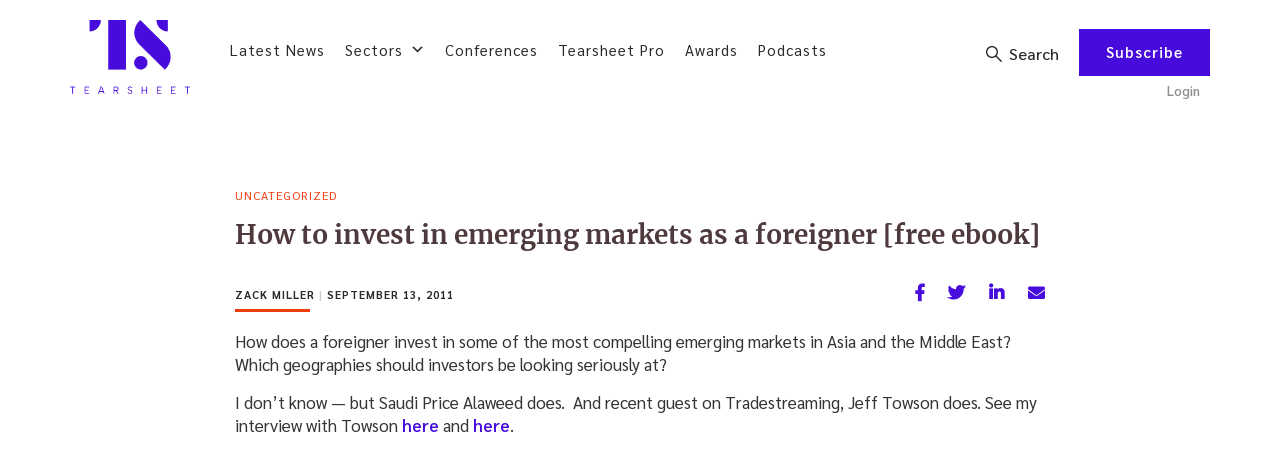

--- FILE ---
content_type: text/html; charset=utf-8
request_url: https://www.google.com/recaptcha/api2/anchor?ar=1&k=6Lfs4d4UAAAAAEC2VQnGE4ygz7n1BWA3pSq6ErSY&co=aHR0cHM6Ly90ZWFyc2hlZXQuY286NDQz&hl=en&v=PoyoqOPhxBO7pBk68S4YbpHZ&theme=light&size=normal&anchor-ms=20000&execute-ms=30000&cb=qpiex5hpsuq3
body_size: 49233
content:
<!DOCTYPE HTML><html dir="ltr" lang="en"><head><meta http-equiv="Content-Type" content="text/html; charset=UTF-8">
<meta http-equiv="X-UA-Compatible" content="IE=edge">
<title>reCAPTCHA</title>
<style type="text/css">
/* cyrillic-ext */
@font-face {
  font-family: 'Roboto';
  font-style: normal;
  font-weight: 400;
  font-stretch: 100%;
  src: url(//fonts.gstatic.com/s/roboto/v48/KFO7CnqEu92Fr1ME7kSn66aGLdTylUAMa3GUBHMdazTgWw.woff2) format('woff2');
  unicode-range: U+0460-052F, U+1C80-1C8A, U+20B4, U+2DE0-2DFF, U+A640-A69F, U+FE2E-FE2F;
}
/* cyrillic */
@font-face {
  font-family: 'Roboto';
  font-style: normal;
  font-weight: 400;
  font-stretch: 100%;
  src: url(//fonts.gstatic.com/s/roboto/v48/KFO7CnqEu92Fr1ME7kSn66aGLdTylUAMa3iUBHMdazTgWw.woff2) format('woff2');
  unicode-range: U+0301, U+0400-045F, U+0490-0491, U+04B0-04B1, U+2116;
}
/* greek-ext */
@font-face {
  font-family: 'Roboto';
  font-style: normal;
  font-weight: 400;
  font-stretch: 100%;
  src: url(//fonts.gstatic.com/s/roboto/v48/KFO7CnqEu92Fr1ME7kSn66aGLdTylUAMa3CUBHMdazTgWw.woff2) format('woff2');
  unicode-range: U+1F00-1FFF;
}
/* greek */
@font-face {
  font-family: 'Roboto';
  font-style: normal;
  font-weight: 400;
  font-stretch: 100%;
  src: url(//fonts.gstatic.com/s/roboto/v48/KFO7CnqEu92Fr1ME7kSn66aGLdTylUAMa3-UBHMdazTgWw.woff2) format('woff2');
  unicode-range: U+0370-0377, U+037A-037F, U+0384-038A, U+038C, U+038E-03A1, U+03A3-03FF;
}
/* math */
@font-face {
  font-family: 'Roboto';
  font-style: normal;
  font-weight: 400;
  font-stretch: 100%;
  src: url(//fonts.gstatic.com/s/roboto/v48/KFO7CnqEu92Fr1ME7kSn66aGLdTylUAMawCUBHMdazTgWw.woff2) format('woff2');
  unicode-range: U+0302-0303, U+0305, U+0307-0308, U+0310, U+0312, U+0315, U+031A, U+0326-0327, U+032C, U+032F-0330, U+0332-0333, U+0338, U+033A, U+0346, U+034D, U+0391-03A1, U+03A3-03A9, U+03B1-03C9, U+03D1, U+03D5-03D6, U+03F0-03F1, U+03F4-03F5, U+2016-2017, U+2034-2038, U+203C, U+2040, U+2043, U+2047, U+2050, U+2057, U+205F, U+2070-2071, U+2074-208E, U+2090-209C, U+20D0-20DC, U+20E1, U+20E5-20EF, U+2100-2112, U+2114-2115, U+2117-2121, U+2123-214F, U+2190, U+2192, U+2194-21AE, U+21B0-21E5, U+21F1-21F2, U+21F4-2211, U+2213-2214, U+2216-22FF, U+2308-230B, U+2310, U+2319, U+231C-2321, U+2336-237A, U+237C, U+2395, U+239B-23B7, U+23D0, U+23DC-23E1, U+2474-2475, U+25AF, U+25B3, U+25B7, U+25BD, U+25C1, U+25CA, U+25CC, U+25FB, U+266D-266F, U+27C0-27FF, U+2900-2AFF, U+2B0E-2B11, U+2B30-2B4C, U+2BFE, U+3030, U+FF5B, U+FF5D, U+1D400-1D7FF, U+1EE00-1EEFF;
}
/* symbols */
@font-face {
  font-family: 'Roboto';
  font-style: normal;
  font-weight: 400;
  font-stretch: 100%;
  src: url(//fonts.gstatic.com/s/roboto/v48/KFO7CnqEu92Fr1ME7kSn66aGLdTylUAMaxKUBHMdazTgWw.woff2) format('woff2');
  unicode-range: U+0001-000C, U+000E-001F, U+007F-009F, U+20DD-20E0, U+20E2-20E4, U+2150-218F, U+2190, U+2192, U+2194-2199, U+21AF, U+21E6-21F0, U+21F3, U+2218-2219, U+2299, U+22C4-22C6, U+2300-243F, U+2440-244A, U+2460-24FF, U+25A0-27BF, U+2800-28FF, U+2921-2922, U+2981, U+29BF, U+29EB, U+2B00-2BFF, U+4DC0-4DFF, U+FFF9-FFFB, U+10140-1018E, U+10190-1019C, U+101A0, U+101D0-101FD, U+102E0-102FB, U+10E60-10E7E, U+1D2C0-1D2D3, U+1D2E0-1D37F, U+1F000-1F0FF, U+1F100-1F1AD, U+1F1E6-1F1FF, U+1F30D-1F30F, U+1F315, U+1F31C, U+1F31E, U+1F320-1F32C, U+1F336, U+1F378, U+1F37D, U+1F382, U+1F393-1F39F, U+1F3A7-1F3A8, U+1F3AC-1F3AF, U+1F3C2, U+1F3C4-1F3C6, U+1F3CA-1F3CE, U+1F3D4-1F3E0, U+1F3ED, U+1F3F1-1F3F3, U+1F3F5-1F3F7, U+1F408, U+1F415, U+1F41F, U+1F426, U+1F43F, U+1F441-1F442, U+1F444, U+1F446-1F449, U+1F44C-1F44E, U+1F453, U+1F46A, U+1F47D, U+1F4A3, U+1F4B0, U+1F4B3, U+1F4B9, U+1F4BB, U+1F4BF, U+1F4C8-1F4CB, U+1F4D6, U+1F4DA, U+1F4DF, U+1F4E3-1F4E6, U+1F4EA-1F4ED, U+1F4F7, U+1F4F9-1F4FB, U+1F4FD-1F4FE, U+1F503, U+1F507-1F50B, U+1F50D, U+1F512-1F513, U+1F53E-1F54A, U+1F54F-1F5FA, U+1F610, U+1F650-1F67F, U+1F687, U+1F68D, U+1F691, U+1F694, U+1F698, U+1F6AD, U+1F6B2, U+1F6B9-1F6BA, U+1F6BC, U+1F6C6-1F6CF, U+1F6D3-1F6D7, U+1F6E0-1F6EA, U+1F6F0-1F6F3, U+1F6F7-1F6FC, U+1F700-1F7FF, U+1F800-1F80B, U+1F810-1F847, U+1F850-1F859, U+1F860-1F887, U+1F890-1F8AD, U+1F8B0-1F8BB, U+1F8C0-1F8C1, U+1F900-1F90B, U+1F93B, U+1F946, U+1F984, U+1F996, U+1F9E9, U+1FA00-1FA6F, U+1FA70-1FA7C, U+1FA80-1FA89, U+1FA8F-1FAC6, U+1FACE-1FADC, U+1FADF-1FAE9, U+1FAF0-1FAF8, U+1FB00-1FBFF;
}
/* vietnamese */
@font-face {
  font-family: 'Roboto';
  font-style: normal;
  font-weight: 400;
  font-stretch: 100%;
  src: url(//fonts.gstatic.com/s/roboto/v48/KFO7CnqEu92Fr1ME7kSn66aGLdTylUAMa3OUBHMdazTgWw.woff2) format('woff2');
  unicode-range: U+0102-0103, U+0110-0111, U+0128-0129, U+0168-0169, U+01A0-01A1, U+01AF-01B0, U+0300-0301, U+0303-0304, U+0308-0309, U+0323, U+0329, U+1EA0-1EF9, U+20AB;
}
/* latin-ext */
@font-face {
  font-family: 'Roboto';
  font-style: normal;
  font-weight: 400;
  font-stretch: 100%;
  src: url(//fonts.gstatic.com/s/roboto/v48/KFO7CnqEu92Fr1ME7kSn66aGLdTylUAMa3KUBHMdazTgWw.woff2) format('woff2');
  unicode-range: U+0100-02BA, U+02BD-02C5, U+02C7-02CC, U+02CE-02D7, U+02DD-02FF, U+0304, U+0308, U+0329, U+1D00-1DBF, U+1E00-1E9F, U+1EF2-1EFF, U+2020, U+20A0-20AB, U+20AD-20C0, U+2113, U+2C60-2C7F, U+A720-A7FF;
}
/* latin */
@font-face {
  font-family: 'Roboto';
  font-style: normal;
  font-weight: 400;
  font-stretch: 100%;
  src: url(//fonts.gstatic.com/s/roboto/v48/KFO7CnqEu92Fr1ME7kSn66aGLdTylUAMa3yUBHMdazQ.woff2) format('woff2');
  unicode-range: U+0000-00FF, U+0131, U+0152-0153, U+02BB-02BC, U+02C6, U+02DA, U+02DC, U+0304, U+0308, U+0329, U+2000-206F, U+20AC, U+2122, U+2191, U+2193, U+2212, U+2215, U+FEFF, U+FFFD;
}
/* cyrillic-ext */
@font-face {
  font-family: 'Roboto';
  font-style: normal;
  font-weight: 500;
  font-stretch: 100%;
  src: url(//fonts.gstatic.com/s/roboto/v48/KFO7CnqEu92Fr1ME7kSn66aGLdTylUAMa3GUBHMdazTgWw.woff2) format('woff2');
  unicode-range: U+0460-052F, U+1C80-1C8A, U+20B4, U+2DE0-2DFF, U+A640-A69F, U+FE2E-FE2F;
}
/* cyrillic */
@font-face {
  font-family: 'Roboto';
  font-style: normal;
  font-weight: 500;
  font-stretch: 100%;
  src: url(//fonts.gstatic.com/s/roboto/v48/KFO7CnqEu92Fr1ME7kSn66aGLdTylUAMa3iUBHMdazTgWw.woff2) format('woff2');
  unicode-range: U+0301, U+0400-045F, U+0490-0491, U+04B0-04B1, U+2116;
}
/* greek-ext */
@font-face {
  font-family: 'Roboto';
  font-style: normal;
  font-weight: 500;
  font-stretch: 100%;
  src: url(//fonts.gstatic.com/s/roboto/v48/KFO7CnqEu92Fr1ME7kSn66aGLdTylUAMa3CUBHMdazTgWw.woff2) format('woff2');
  unicode-range: U+1F00-1FFF;
}
/* greek */
@font-face {
  font-family: 'Roboto';
  font-style: normal;
  font-weight: 500;
  font-stretch: 100%;
  src: url(//fonts.gstatic.com/s/roboto/v48/KFO7CnqEu92Fr1ME7kSn66aGLdTylUAMa3-UBHMdazTgWw.woff2) format('woff2');
  unicode-range: U+0370-0377, U+037A-037F, U+0384-038A, U+038C, U+038E-03A1, U+03A3-03FF;
}
/* math */
@font-face {
  font-family: 'Roboto';
  font-style: normal;
  font-weight: 500;
  font-stretch: 100%;
  src: url(//fonts.gstatic.com/s/roboto/v48/KFO7CnqEu92Fr1ME7kSn66aGLdTylUAMawCUBHMdazTgWw.woff2) format('woff2');
  unicode-range: U+0302-0303, U+0305, U+0307-0308, U+0310, U+0312, U+0315, U+031A, U+0326-0327, U+032C, U+032F-0330, U+0332-0333, U+0338, U+033A, U+0346, U+034D, U+0391-03A1, U+03A3-03A9, U+03B1-03C9, U+03D1, U+03D5-03D6, U+03F0-03F1, U+03F4-03F5, U+2016-2017, U+2034-2038, U+203C, U+2040, U+2043, U+2047, U+2050, U+2057, U+205F, U+2070-2071, U+2074-208E, U+2090-209C, U+20D0-20DC, U+20E1, U+20E5-20EF, U+2100-2112, U+2114-2115, U+2117-2121, U+2123-214F, U+2190, U+2192, U+2194-21AE, U+21B0-21E5, U+21F1-21F2, U+21F4-2211, U+2213-2214, U+2216-22FF, U+2308-230B, U+2310, U+2319, U+231C-2321, U+2336-237A, U+237C, U+2395, U+239B-23B7, U+23D0, U+23DC-23E1, U+2474-2475, U+25AF, U+25B3, U+25B7, U+25BD, U+25C1, U+25CA, U+25CC, U+25FB, U+266D-266F, U+27C0-27FF, U+2900-2AFF, U+2B0E-2B11, U+2B30-2B4C, U+2BFE, U+3030, U+FF5B, U+FF5D, U+1D400-1D7FF, U+1EE00-1EEFF;
}
/* symbols */
@font-face {
  font-family: 'Roboto';
  font-style: normal;
  font-weight: 500;
  font-stretch: 100%;
  src: url(//fonts.gstatic.com/s/roboto/v48/KFO7CnqEu92Fr1ME7kSn66aGLdTylUAMaxKUBHMdazTgWw.woff2) format('woff2');
  unicode-range: U+0001-000C, U+000E-001F, U+007F-009F, U+20DD-20E0, U+20E2-20E4, U+2150-218F, U+2190, U+2192, U+2194-2199, U+21AF, U+21E6-21F0, U+21F3, U+2218-2219, U+2299, U+22C4-22C6, U+2300-243F, U+2440-244A, U+2460-24FF, U+25A0-27BF, U+2800-28FF, U+2921-2922, U+2981, U+29BF, U+29EB, U+2B00-2BFF, U+4DC0-4DFF, U+FFF9-FFFB, U+10140-1018E, U+10190-1019C, U+101A0, U+101D0-101FD, U+102E0-102FB, U+10E60-10E7E, U+1D2C0-1D2D3, U+1D2E0-1D37F, U+1F000-1F0FF, U+1F100-1F1AD, U+1F1E6-1F1FF, U+1F30D-1F30F, U+1F315, U+1F31C, U+1F31E, U+1F320-1F32C, U+1F336, U+1F378, U+1F37D, U+1F382, U+1F393-1F39F, U+1F3A7-1F3A8, U+1F3AC-1F3AF, U+1F3C2, U+1F3C4-1F3C6, U+1F3CA-1F3CE, U+1F3D4-1F3E0, U+1F3ED, U+1F3F1-1F3F3, U+1F3F5-1F3F7, U+1F408, U+1F415, U+1F41F, U+1F426, U+1F43F, U+1F441-1F442, U+1F444, U+1F446-1F449, U+1F44C-1F44E, U+1F453, U+1F46A, U+1F47D, U+1F4A3, U+1F4B0, U+1F4B3, U+1F4B9, U+1F4BB, U+1F4BF, U+1F4C8-1F4CB, U+1F4D6, U+1F4DA, U+1F4DF, U+1F4E3-1F4E6, U+1F4EA-1F4ED, U+1F4F7, U+1F4F9-1F4FB, U+1F4FD-1F4FE, U+1F503, U+1F507-1F50B, U+1F50D, U+1F512-1F513, U+1F53E-1F54A, U+1F54F-1F5FA, U+1F610, U+1F650-1F67F, U+1F687, U+1F68D, U+1F691, U+1F694, U+1F698, U+1F6AD, U+1F6B2, U+1F6B9-1F6BA, U+1F6BC, U+1F6C6-1F6CF, U+1F6D3-1F6D7, U+1F6E0-1F6EA, U+1F6F0-1F6F3, U+1F6F7-1F6FC, U+1F700-1F7FF, U+1F800-1F80B, U+1F810-1F847, U+1F850-1F859, U+1F860-1F887, U+1F890-1F8AD, U+1F8B0-1F8BB, U+1F8C0-1F8C1, U+1F900-1F90B, U+1F93B, U+1F946, U+1F984, U+1F996, U+1F9E9, U+1FA00-1FA6F, U+1FA70-1FA7C, U+1FA80-1FA89, U+1FA8F-1FAC6, U+1FACE-1FADC, U+1FADF-1FAE9, U+1FAF0-1FAF8, U+1FB00-1FBFF;
}
/* vietnamese */
@font-face {
  font-family: 'Roboto';
  font-style: normal;
  font-weight: 500;
  font-stretch: 100%;
  src: url(//fonts.gstatic.com/s/roboto/v48/KFO7CnqEu92Fr1ME7kSn66aGLdTylUAMa3OUBHMdazTgWw.woff2) format('woff2');
  unicode-range: U+0102-0103, U+0110-0111, U+0128-0129, U+0168-0169, U+01A0-01A1, U+01AF-01B0, U+0300-0301, U+0303-0304, U+0308-0309, U+0323, U+0329, U+1EA0-1EF9, U+20AB;
}
/* latin-ext */
@font-face {
  font-family: 'Roboto';
  font-style: normal;
  font-weight: 500;
  font-stretch: 100%;
  src: url(//fonts.gstatic.com/s/roboto/v48/KFO7CnqEu92Fr1ME7kSn66aGLdTylUAMa3KUBHMdazTgWw.woff2) format('woff2');
  unicode-range: U+0100-02BA, U+02BD-02C5, U+02C7-02CC, U+02CE-02D7, U+02DD-02FF, U+0304, U+0308, U+0329, U+1D00-1DBF, U+1E00-1E9F, U+1EF2-1EFF, U+2020, U+20A0-20AB, U+20AD-20C0, U+2113, U+2C60-2C7F, U+A720-A7FF;
}
/* latin */
@font-face {
  font-family: 'Roboto';
  font-style: normal;
  font-weight: 500;
  font-stretch: 100%;
  src: url(//fonts.gstatic.com/s/roboto/v48/KFO7CnqEu92Fr1ME7kSn66aGLdTylUAMa3yUBHMdazQ.woff2) format('woff2');
  unicode-range: U+0000-00FF, U+0131, U+0152-0153, U+02BB-02BC, U+02C6, U+02DA, U+02DC, U+0304, U+0308, U+0329, U+2000-206F, U+20AC, U+2122, U+2191, U+2193, U+2212, U+2215, U+FEFF, U+FFFD;
}
/* cyrillic-ext */
@font-face {
  font-family: 'Roboto';
  font-style: normal;
  font-weight: 900;
  font-stretch: 100%;
  src: url(//fonts.gstatic.com/s/roboto/v48/KFO7CnqEu92Fr1ME7kSn66aGLdTylUAMa3GUBHMdazTgWw.woff2) format('woff2');
  unicode-range: U+0460-052F, U+1C80-1C8A, U+20B4, U+2DE0-2DFF, U+A640-A69F, U+FE2E-FE2F;
}
/* cyrillic */
@font-face {
  font-family: 'Roboto';
  font-style: normal;
  font-weight: 900;
  font-stretch: 100%;
  src: url(//fonts.gstatic.com/s/roboto/v48/KFO7CnqEu92Fr1ME7kSn66aGLdTylUAMa3iUBHMdazTgWw.woff2) format('woff2');
  unicode-range: U+0301, U+0400-045F, U+0490-0491, U+04B0-04B1, U+2116;
}
/* greek-ext */
@font-face {
  font-family: 'Roboto';
  font-style: normal;
  font-weight: 900;
  font-stretch: 100%;
  src: url(//fonts.gstatic.com/s/roboto/v48/KFO7CnqEu92Fr1ME7kSn66aGLdTylUAMa3CUBHMdazTgWw.woff2) format('woff2');
  unicode-range: U+1F00-1FFF;
}
/* greek */
@font-face {
  font-family: 'Roboto';
  font-style: normal;
  font-weight: 900;
  font-stretch: 100%;
  src: url(//fonts.gstatic.com/s/roboto/v48/KFO7CnqEu92Fr1ME7kSn66aGLdTylUAMa3-UBHMdazTgWw.woff2) format('woff2');
  unicode-range: U+0370-0377, U+037A-037F, U+0384-038A, U+038C, U+038E-03A1, U+03A3-03FF;
}
/* math */
@font-face {
  font-family: 'Roboto';
  font-style: normal;
  font-weight: 900;
  font-stretch: 100%;
  src: url(//fonts.gstatic.com/s/roboto/v48/KFO7CnqEu92Fr1ME7kSn66aGLdTylUAMawCUBHMdazTgWw.woff2) format('woff2');
  unicode-range: U+0302-0303, U+0305, U+0307-0308, U+0310, U+0312, U+0315, U+031A, U+0326-0327, U+032C, U+032F-0330, U+0332-0333, U+0338, U+033A, U+0346, U+034D, U+0391-03A1, U+03A3-03A9, U+03B1-03C9, U+03D1, U+03D5-03D6, U+03F0-03F1, U+03F4-03F5, U+2016-2017, U+2034-2038, U+203C, U+2040, U+2043, U+2047, U+2050, U+2057, U+205F, U+2070-2071, U+2074-208E, U+2090-209C, U+20D0-20DC, U+20E1, U+20E5-20EF, U+2100-2112, U+2114-2115, U+2117-2121, U+2123-214F, U+2190, U+2192, U+2194-21AE, U+21B0-21E5, U+21F1-21F2, U+21F4-2211, U+2213-2214, U+2216-22FF, U+2308-230B, U+2310, U+2319, U+231C-2321, U+2336-237A, U+237C, U+2395, U+239B-23B7, U+23D0, U+23DC-23E1, U+2474-2475, U+25AF, U+25B3, U+25B7, U+25BD, U+25C1, U+25CA, U+25CC, U+25FB, U+266D-266F, U+27C0-27FF, U+2900-2AFF, U+2B0E-2B11, U+2B30-2B4C, U+2BFE, U+3030, U+FF5B, U+FF5D, U+1D400-1D7FF, U+1EE00-1EEFF;
}
/* symbols */
@font-face {
  font-family: 'Roboto';
  font-style: normal;
  font-weight: 900;
  font-stretch: 100%;
  src: url(//fonts.gstatic.com/s/roboto/v48/KFO7CnqEu92Fr1ME7kSn66aGLdTylUAMaxKUBHMdazTgWw.woff2) format('woff2');
  unicode-range: U+0001-000C, U+000E-001F, U+007F-009F, U+20DD-20E0, U+20E2-20E4, U+2150-218F, U+2190, U+2192, U+2194-2199, U+21AF, U+21E6-21F0, U+21F3, U+2218-2219, U+2299, U+22C4-22C6, U+2300-243F, U+2440-244A, U+2460-24FF, U+25A0-27BF, U+2800-28FF, U+2921-2922, U+2981, U+29BF, U+29EB, U+2B00-2BFF, U+4DC0-4DFF, U+FFF9-FFFB, U+10140-1018E, U+10190-1019C, U+101A0, U+101D0-101FD, U+102E0-102FB, U+10E60-10E7E, U+1D2C0-1D2D3, U+1D2E0-1D37F, U+1F000-1F0FF, U+1F100-1F1AD, U+1F1E6-1F1FF, U+1F30D-1F30F, U+1F315, U+1F31C, U+1F31E, U+1F320-1F32C, U+1F336, U+1F378, U+1F37D, U+1F382, U+1F393-1F39F, U+1F3A7-1F3A8, U+1F3AC-1F3AF, U+1F3C2, U+1F3C4-1F3C6, U+1F3CA-1F3CE, U+1F3D4-1F3E0, U+1F3ED, U+1F3F1-1F3F3, U+1F3F5-1F3F7, U+1F408, U+1F415, U+1F41F, U+1F426, U+1F43F, U+1F441-1F442, U+1F444, U+1F446-1F449, U+1F44C-1F44E, U+1F453, U+1F46A, U+1F47D, U+1F4A3, U+1F4B0, U+1F4B3, U+1F4B9, U+1F4BB, U+1F4BF, U+1F4C8-1F4CB, U+1F4D6, U+1F4DA, U+1F4DF, U+1F4E3-1F4E6, U+1F4EA-1F4ED, U+1F4F7, U+1F4F9-1F4FB, U+1F4FD-1F4FE, U+1F503, U+1F507-1F50B, U+1F50D, U+1F512-1F513, U+1F53E-1F54A, U+1F54F-1F5FA, U+1F610, U+1F650-1F67F, U+1F687, U+1F68D, U+1F691, U+1F694, U+1F698, U+1F6AD, U+1F6B2, U+1F6B9-1F6BA, U+1F6BC, U+1F6C6-1F6CF, U+1F6D3-1F6D7, U+1F6E0-1F6EA, U+1F6F0-1F6F3, U+1F6F7-1F6FC, U+1F700-1F7FF, U+1F800-1F80B, U+1F810-1F847, U+1F850-1F859, U+1F860-1F887, U+1F890-1F8AD, U+1F8B0-1F8BB, U+1F8C0-1F8C1, U+1F900-1F90B, U+1F93B, U+1F946, U+1F984, U+1F996, U+1F9E9, U+1FA00-1FA6F, U+1FA70-1FA7C, U+1FA80-1FA89, U+1FA8F-1FAC6, U+1FACE-1FADC, U+1FADF-1FAE9, U+1FAF0-1FAF8, U+1FB00-1FBFF;
}
/* vietnamese */
@font-face {
  font-family: 'Roboto';
  font-style: normal;
  font-weight: 900;
  font-stretch: 100%;
  src: url(//fonts.gstatic.com/s/roboto/v48/KFO7CnqEu92Fr1ME7kSn66aGLdTylUAMa3OUBHMdazTgWw.woff2) format('woff2');
  unicode-range: U+0102-0103, U+0110-0111, U+0128-0129, U+0168-0169, U+01A0-01A1, U+01AF-01B0, U+0300-0301, U+0303-0304, U+0308-0309, U+0323, U+0329, U+1EA0-1EF9, U+20AB;
}
/* latin-ext */
@font-face {
  font-family: 'Roboto';
  font-style: normal;
  font-weight: 900;
  font-stretch: 100%;
  src: url(//fonts.gstatic.com/s/roboto/v48/KFO7CnqEu92Fr1ME7kSn66aGLdTylUAMa3KUBHMdazTgWw.woff2) format('woff2');
  unicode-range: U+0100-02BA, U+02BD-02C5, U+02C7-02CC, U+02CE-02D7, U+02DD-02FF, U+0304, U+0308, U+0329, U+1D00-1DBF, U+1E00-1E9F, U+1EF2-1EFF, U+2020, U+20A0-20AB, U+20AD-20C0, U+2113, U+2C60-2C7F, U+A720-A7FF;
}
/* latin */
@font-face {
  font-family: 'Roboto';
  font-style: normal;
  font-weight: 900;
  font-stretch: 100%;
  src: url(//fonts.gstatic.com/s/roboto/v48/KFO7CnqEu92Fr1ME7kSn66aGLdTylUAMa3yUBHMdazQ.woff2) format('woff2');
  unicode-range: U+0000-00FF, U+0131, U+0152-0153, U+02BB-02BC, U+02C6, U+02DA, U+02DC, U+0304, U+0308, U+0329, U+2000-206F, U+20AC, U+2122, U+2191, U+2193, U+2212, U+2215, U+FEFF, U+FFFD;
}

</style>
<link rel="stylesheet" type="text/css" href="https://www.gstatic.com/recaptcha/releases/PoyoqOPhxBO7pBk68S4YbpHZ/styles__ltr.css">
<script nonce="yG5fKeOou90SC9g8U71XCA" type="text/javascript">window['__recaptcha_api'] = 'https://www.google.com/recaptcha/api2/';</script>
<script type="text/javascript" src="https://www.gstatic.com/recaptcha/releases/PoyoqOPhxBO7pBk68S4YbpHZ/recaptcha__en.js" nonce="yG5fKeOou90SC9g8U71XCA">
      
    </script></head>
<body><div id="rc-anchor-alert" class="rc-anchor-alert"></div>
<input type="hidden" id="recaptcha-token" value="[base64]">
<script type="text/javascript" nonce="yG5fKeOou90SC9g8U71XCA">
      recaptcha.anchor.Main.init("[\x22ainput\x22,[\x22bgdata\x22,\x22\x22,\[base64]/[base64]/[base64]/KE4oMTI0LHYsdi5HKSxMWihsLHYpKTpOKDEyNCx2LGwpLFYpLHYpLFQpKSxGKDE3MSx2KX0scjc9ZnVuY3Rpb24obCl7cmV0dXJuIGx9LEM9ZnVuY3Rpb24obCxWLHYpe04odixsLFYpLFZbYWtdPTI3OTZ9LG49ZnVuY3Rpb24obCxWKXtWLlg9KChWLlg/[base64]/[base64]/[base64]/[base64]/[base64]/[base64]/[base64]/[base64]/[base64]/[base64]/[base64]\\u003d\x22,\[base64]\\u003d\\u003d\x22,\x22C8KAw4/Dl3/DvMOww5fDssO3w6ZKPcOxwowjw40uwp8Nd8OwPcO8w5/DncKtw7vDtWLCvsO0w6DDncKiw69tQnYZwpXCq1TDhcKnVmR2asOZUwdtw6DDmMO4w6HDqClUwqECw4JgwqjDtsK+CGsFw4LDhcOQY8ODw4NKJjDCrcOQPjETw6FGXsK/wpvDvyXCgkfCscOYEXzDlMOhw6fDscOWdmLCtsO0w4EIbFLCmcKwwqxqwoTCgFhXUHfDowbCoMObShTCl8KKC09kMsOQF8KZK8OMwosYw7zCuRxpKMK7DcOsD8K5D8O5VR/CqlXCrkfDtcKQLsOpE8Kpw7RbZMKSe8OSwrY/wowLBUobasOVaT7CtMK+wqTDqsKuw4rCpMOlM8KScsOCTcOlJ8OCwoJawoLCmiLCmnl5a1/CsMKGaUHDuCI1YnzDglU/wpUcOcKxTkDChgB6wrEmwpbCpBHDhsOxw6h2w4wVw4ANciTDr8OGwrlXRUhgwo7CsTjCm8OhMMOlXMO/woLCgC56BwNqdCnChn/DtjjDpnHDvEw9QTYhZMK/LyPCiljCmXPDsMKdw7PDtMOxE8KPwqAYN8O8KMOVwpzChHjChzZ7IsKIwpgaHHVteH4CAcOvXmTDlcOPw4c3w6F9wqRPBT/DmyvCgsOdw4zCuVQqw5HCmlRrw53DnyXDmRAuOznDjsKAw4/CicKkwq5Aw4vDiR3CuMO0w67CuUfCqAXCpsOWQA1jOsOOwoRRwoDDv11Gw6JUwqtuF8OUw7Q9czDCm8Kcwohnwr0eXcOrD8KjwrFbwqcSw7FYw7LCnjnDmcORQVbDridYw5nDjMObw7x+CCLDgMKnw7Vswp5DQCfCl11ew57CmXk6wrM8w7XClA/DqsKRfwEtwo8Awro6fcOKw4xVw6rDoMKyACgab0ombDYOAQjDusObAm92w4fDtsOvw5bDg8OUw7x7w6zCscOVw7LDkMO/[base64]/DksOywpNZdsOoGT5XJMKoeXxPwpsbwofDgFNlRGbDsznDn8KNBcKowqfCoFp+ecOMwrlSbsKNDibDhXgoLnYGKF/CsMOLw7nDqcKawprDl8OzRcKUYloFw7TCpXtVwp84UcKha3vCqcKowp/CjcO2w5DDvMOrBsKLD8ONw6zChSfCkcKIw6tcQlpwwo7DscOKbMOZBMK+AMK/[base64]/Ct8O0EXUlwr9wVid6U8O7woPCm8OJa3PCjzc3aAo4FlnDhGoKOhDDp1XDqydBMGrCmcO/wprDk8KowpfCu1sJw7PCpsKfw4IuOcOfccK9w6AFw6Frw43DhsOlwoIDOUdMfcK5fBg+w5gqwoJ3aA1DazvDpX3CqcKKwopaDgcnwq3Du8Otw6wQw5bCocKTwpMQTMOiVnnDqBULW0TCgn/DisOXwpU5w6l5DxFHwqHCjBQ4UX1KYsOAw4TDlU7Di8O4GcO3PS5FKFXCrn7CgsOUw7XCvDXCrsKfMcKAw6Mew77Dp8KKw4RoI8OPLcO8w4bCmQNXIDTDqBvCpl/DscK2QcOyKjUbw7RfGHzCk8KZP8Kyw6EBwrYMwqcZw6DDr8OYw5TDh1EnAUfCnMOFw4bDkcO9wp3CsRZswph8w57DsXXDmMOpTsK0wrXDj8KsdcOCalEdJ8OswpzDuy3Dk8O/[base64]/SMKFwps0TsKWw41OwoEPGMK6XMK4w7XDocOQwosOInPDr1zClEk8Wl09w7YTwoTCtsK+w7QuWMOrw47CsF/CpATDiVfCs8Otwp58w7TDg8ODPsO/[base64]/[base64]/EsOUw4Rpw4s+w5NrwpLCn8Oywrl5O3/DocKRw6w0ZMKDw64gwo4vw5/Ct2LCqEF/wqDDnMODw5ZMw40CM8KUT8KQw73ClSPCpWTDu17DrcKPD8OfRcKNHcKoGMO/w79+w7/CnMKAw4PCiMOxw5nDusOzTT8lw71KXMOxAWvDocKxZnTDgmM9ZcKEM8KAMMKFw5N7w6Qhw5dGw7ZJJUUmUWnCulU8wrbDicKEQALDuwLDvMOawrFCwrnCnEvDvcO/LcKZGjMxGMOpZcKEPTPDmUXDt1pkOsKAw7DDuMKswpXCjSnDl8O6w5zDin/CrSRrw5Yswrgxwp1vw5bDjcKqw5PDrcOlwrgOYGQCBXDCgMOswoJPdsKvVF0lw5EXw5nCocKJwqAcw7lawpbDjMOdw4zCgMOMw7EBeVrDohLDq0Ayw55Yw4BEwpHCm2QWwohcbMKcDcKDwqnCvU4Oe8Kob8O4woN/w4RSw5o8w43DjWYowpBBMWNFB8KuRsOtwp7CrVAUVsOKPEULAUJiSj9hw6HCqsKSw6h/w6gPbBQRYcKJw4Vrw60gwr7Coj91w5nChUAjwoDCtDcbBSIqUD9rfhRPw6M/dcKPQ8KJLTPDv1XCucKNw5kuYAvDn2x7wrnCg8KdwrjCrcOXw5TDsMOdw68Lw7TCrDPDmcKCTMOHwp1Dw6lbwqF2IcOYQRDDk09twpnDs8K7e3/CnUVnwrJeQ8Oxw47DgFfCp8KRbQHCuMKDXGfDm8OsPAnCnADDqXh6N8KMw6J9w6TDji/Cj8KmwqHDu8OaR8Oowp1TwqnDkMOkwpkBw7jChsO9Q8OHwpUWf8OdIzByw7/DhcO/[base64]/[base64]/DgnvCjy/Dn8KYwqg/w5TCl03Cl8O5CcO3D2fDk8KBIsK6NcK+w7IAw610w4oGbn/CumDCgjTCtsOXDAVNMz7CqkUkwrQsQlTCvcKdQl0YPcO2w6kww4XCq2rCq8K0w6cuwoDCk8OvwqQ/[base64]/[base64]/CscKjZgEjw6fCmyfDvkfCucOLwq3Drhxlw68SJSfCq3PDhMKNwqxPLyIWCR3DgEHChgvCnsKnMsKtwpTCrBYjwofCj8KkQcKUHsOCwoRGHcO+EX41aMOlwoUHCwN/CcOdw7pKMU9Vw6fDnmc5w4bCsMKoLsOVbVzDlnkxaTnDjDt3I8O0X8KYNcK9w5PDlMKPcCwlB8OyIj3DpsKOwpc5a1oWbMOWEU1WwrXCiMKZasKSHsKDw5/CuMOiK8KYXsOHw43CiMOTw6lSw7XCvCsKTTEAX8OTTsOhWGzDocOiw4J3KRQwwoHCp8KWTcOrLkbDtsOLSHNswrMgUsKlC8K4wp8yw7J5H8O7w41PwocHwrnDlsOHChclX8ODfwTDvV3Cg8Ouw5Bbwr4mwow/w7zDmcO7w7LCsHDDjRvDkcOlM8OOFDglUG3CnEzDksKJCSRjTD4LOGzCh21XaVMTw7nClsKNPcKyJQsQwrzDtXvDgS/[base64]/[base64]/DpsOkw4xPWMOawrTCnmtnw4rDpBnDlsKpD8KAw6VkBlZkAw14wrxgVA3Ds8KNC8OOWMKOccKMwpDCn8OCa0YCSS/CmsKIEizCjFPDki4Cw5NtPcO+wrx0w6/Cs3FPw7HDoMKOwrB4ZcKXwoPCvU7DssK8wqZqLQIwwpXCrcOKwrzCnDgES0ksOUvCj8KOwq/[base64]/AsOJw43DlMOhwqfCrzPDkMKWw7EkMcOTD8KNajrDkGnClcK0aBPDlcKqBMOJBGjDr8KNeBo/w5XDm8KgJMOYDGPCuC/DtsKZwprDgU82c29/woECwr4bw5XCvlnDu8K9wr/DhEQtABgIwpoEFFZmfTDCrsOsN8KvGlBuHgjDscKmPkXDm8K8cGbDhsOTJcO7wqM/wqIYdizCvcKAwpvCmMOOw6vDjMOjw6/ChsO8wpzCg8OCbsOpMCzDoFTDicOXGMOSw68bV3QSETPDslJgSEHDkBEew4tiUGBUNcKawpjDoMOlwrbDu2nDsSDDn1BWecOgQMKewodYPELCiHlDw4gwwqDCoSViwo/DjirDv104XnbDiRPDnyRSw4s3b8KVDcKJBW/DssOHwrnCv8K6wr7Ci8O8I8KyWcOawoBuwpvCn8KYwotDwprDh8K/M1bClT0awonDtC7Cv2rCisKww6NuwqTCpGzCiwVZdcOCw5zCsMOrMTHCusOywr0uw7bCiQDCh8OAa8OOwqTDmsO9wpgAAcOsBMO4w6HDghDDsMOlwq3CjlbDhDouf8O7f8K+csKTw7k8wqfCogEfFsK3w7/ChVgnCcOswpDDpsKaDsKaw4bCiMOowoEqfG1Gw4kCMMKPwpnDpwcaw6jDi0vCvkHDncKewphMb8KywpARDUxAwp7DslFaQ0koXsKJVMOsdArCu3/[base64]/DkcOcUcKYAE5Ta8KaNEUNwqp2w7PDgMODV0nCiSlfw4PDgcKWw6M0wrfDrcO6wrzDsEXCojxJwqvCuMO7wooZC0k+w7wqw6Qdw6bCpFwDcEHCuxfDuxF2AiwwEsO0aXshwopuVylXWWXDvnYmwrHDrsKXw5puO0rDnQ0GwoYdw5DCnQhEcMOHYxh/wpVGbsOzw5orwpDChkMFw7fDsMO+MkPDgTvDlz9JwqgkU8Khw6YIw7vCtMOPw6XCjgFsYcKwUMOANQzCui/CoMKJw7NpSMKgw6EpVsKDw7t+woEEOMKcIjjDoRDCj8O/OCZJwos7PzPDhgViwqPDjsOuQ8KNH8OrPMK7wpHCkcKSwqQGw6hbR1rCg192VDkWw75kdcKFwoUNwo7DkR4BPsOrFA16c8OdwqbDgyZGwrNKPFbDqXbClgPCqGTDlsOVd8O/woB+D3pHw69+w7xHwp84Q3HDvsKCSCnCjGNjJMONwrrCsyFnY0nDtR7Dn8KkwrYpwqQCDwQge8OCwqcRw71zw4NwfwYaUcOywqhPw6vChMOPAsOJcXVlbsOUY00+am/ClMO7AcOnJ8KxY8K8w6rCuMOGw4o/wqN/[base64]/[base64]/ClMKIwq5xCSDCpcK2wokDRFlmw4w2DF3CpATCiEdCw6HDoF3Do8KwBMKXwoptw5gPXCUaQCUmw7jDsQ9/w67CuQLCoSBkWTPCmsOtbmLCn8OpR8OYwpA2wq/CpEI/wrAfw41Yw5vDrMO7KW/[base64]/CsB8pwrvDvmTDqsKbw6Idw7jCuFLCmTtmUmoMFRnCo8KYw6lVwoHDiB3DtcKYwoEAwpLDscKSIcK7NsO5FBrCiA4iw6XCg8OEwpXDo8OULMO5AAsMwrNVN2/DpcOUw6BOw6zDg2nDvFfCk8O1WsO6wpsjw7ZTVGTCu0TCgSd4dzrClFrDvMK6NwzDjFRaw6DCk8KJw5jClmVrw45XC2nCozpXw5zDo8OsBcOQQX0pI0vCgDXChsOKwqTDisOLwr7DusOVwq1Xw5HCocOyfkE/wp5hwo/CuVTDqsK/w49wZMOMw64QKcKuw6Naw4QWI1PDhcK1AsOMdcOHwr/DucOywp9oYFEBw7DCpE4cSlzCr8KzJDdBwqfDnMKYwo4nUsODHkhrPcKwK8OSwqnDl8KxKsOOwqPDpcKtY8KsOMOtS3J+wrckb2A3e8OgGVR/XArClsK5w5oMKllbCsK9wpnDmygPcERZAcKHw4DCpsOmwo/DuMKlCMOww6XDlsKPcFrCpcOaw7jCtcKvwpVMX8OAwoLCnE3CvDrClsO0w5XDmGjDi3gaP2osw64UA8OkBcKWw6Newrs+wqfDucKHw6otw77Cj0Q/wqlIWcKqJ2jDigZ3wrtHw7V4FAHDriVgwo4Cb8OVwrs+GsOAwrgBw5R9V8KoeFghIcKbOsKmR0cxw6VgaWHDlsOWCMKxwrjCoQzDpjzCiMOEw43DtgZtasK5w7DCq8OKdcOvwq1+wpjCrMOZXsONQcO3w7PDmMOZZF1DwoMmPMO8FcObw5/DocKXKBNMTMKwT8Ozw4oGwrLDgsOnJMK4R8KfC3HDjMKbwrdPPcKJIGdoNcO/w49uwocwcsObE8Ocwopnwo1CwofCj8Osa3XDhMO4wpsBGhfDn8OlCsOZaFTCjBPCrcO4MVwRX8K/KsK/XzwuV8KICcOyesOrIcKFKVUpJHM/ZsOUIB0dShfDs0RJwpdccS0RW8KjYXrDoGYGw7Qow6J5Wy1yw7nCn8K2QmV2wpJxw4pvw43DoTbDokjDlMK0SB7DnUvCqsO5LcKIw4wUcsKFJhnDh8KWw7LCgUPDilTCtGI6woDDiGfDuMO0PMOMSiU8B3/Cm8OQwqI5w7k/[base64]/Ct8Oxb0rDq3wQw5Btw5bDt8K+w4RpwqFxw6XChcOAwpULw4p8w5I7w5TDmMKfwpHDuyTCtcOVGTvDmEzCtjTDngXCocKdEMOOPcKRw5HCtMKTOTDDsMOlw7wzWGDCk8O/Z8KJJ8KBVMOyc37CjgjDsR/CrgQ6H0IeUUMmw4Ekw5zCtgbDnsKla2w0ZAzDmMKxw5wZw5hAaiXCpsO9w4HDrMObw7HCjSHDo8OMw50hwpHDjsKTw4puIh/[base64]/CiTfDmHVOw40TRsO6wprDvynCj8KdScOaXjTDi8KBd01Vw6PCrsKvaxDCqSthw7DDonkHcH14CB1gw6VuImxaw5DCjgxNdWDDsWnCrcO8woFNw7XDisOxCsOhwpUfwqfCgEh2wp3DqxjCslBkwpp+w5FgPMK/LMKMBsKKw446wo/[base64]/CixFrw6p9SsO2wq3DhXwNwpQXwqbCoHjCsyoWw5/DlXDCmzhRGMO1YAPDulh4P8K0IHQ8NcKxGMKDUA/CpC3DssO3Vmljw7FZwp8ZOMK9w6zCiMKESX/[base64]/CjMK6JkjCscKjScKGa8KUR8Oxw4PDsWjCusOwwq5JGcOkSMO3IWg0Z8OewobCvsKew5Q5wo/CqmXChMOfYwvDn8KnJAA5w5fCmsKew7ssw4fCrBrCicKNw7hkw4vDrsKpLcKDwowmQktWKU3DgsO2HcKuw6/Clk7Dr8Kywr7Co8KVwr7DpisEBGPCihjCpy42IjEcwqQ1asOAMldkw7XCnjvDkkvCrcK7DsKewoYebsKFwqjCpWbDvXcfw7jCv8OjInIKw4zCs0VpJ8KHC3bCn8KjM8OSwqcxwogLwrQ1w6vDgAfCrsKWw4Ydw5bCs8KSw4hxey/CqB/CrcOcw4Zuw7bCvznCnMOawo3CsD1bQ8KJwol5w7c2wqlBS2bDllZdSD3CksO5wqvCtWRGw7oBw5QvwonCn8O5esOLDXzDgMO8wq/DusOZHsKtTCvDsDFmRsKrJnVDw5rDoFHDpMO6wo9hEDknw4oXw4/DjsOfwrrDgsKSw7UoE8Odw45ewqnDk8OxF8KDwp4AUmTDnxHCssK7wqHDoSovwpNITMOGwp3DtcK2H8Okw7dswovCiHIwXwouGCcxBATCvsKNwp4CCErDlMKWKSrCnTNqwq/[base64]/wp8GwoBZwrJCw6DCnBMaKMOJTMKzHQzClTbDkSEfCR8swoBiw6o5wpJlw7tZw4nCscKXXsK6wqLCkDNcw70/wpbCnyB2wrlvw57CiMOaET7CpBhQGcOdw5Rnw5Exwr3CoF/DtMKfw7ExXG4lwoVpw68gwoloKEErw4vDtMKqTMKWw4zCqiAXwoVmAz8uw7TDj8KXw6BQwqXChRAKw43CkAF+QcOpfcOXw7/[base64]/DmhlswofCo8KcTsKswqgrwrLDuH3DqcOkMAdFOMKPw4YPDH5Cw748EBFDDMOxWsOOw4/ChcK2KCgnYBUnDMONw5obw7I5aXHDilMiwpjDsTM5w6xdwrPDhEIwJEvCuMO1w5JCFcOdwrDDqFvCkMORwo7DpMODZsO5w5LCrF8Bwp1EW8K4w6PDhMOMBEINw4/[base64]/[base64]/P8OvacK1wogUw7ATH8KkwrklfMOnwp4Gw4DCsT/DmyBZPgDCoAA9B8KNwp7Dk8O7e23CrV0owrAuw5ZzwrDCqBQFQizCoMOLw4hawq/DtMKSw5phEVNvwpTCpsOqwrnDt8KGwowQRcKUw7HDiMOwVsO/AcKbOypQJsOfwpDCjxolwqTDsl44w7tFw47DpRROb8OZO8KWacOxSMOtw5otD8OUKS/[base64]/ChA3DlcKqwqvCr8KRwqNgwoMTXsO0U8OQHio7wrlvwqtScRPDosO6c1dMwpfDn0XCjCnCqWXCmA7DgcOrw6pCwo9Rw5ZBbR/CqkjDoRnDt8OOMAcnaMO4cXk9QGPCo3kWMSnCkFhnC8Osw4c9Jz8xbizDocKVMGNQwoDDqSbDtMK2w4oTKHXDocOTIG/DlWcYWcK8QDFpw4HDlTTDvMKyw4IJwr0Xe8K6aFTCn8OvwpxXQgXDmMKPaQ3DksKBWMOpwpjCgxYnwonCvm1pw5cGM8OFMkjClG7Duk/CrsKNaMOkwrI+dsOzNcOGIMOfJ8KfcEnCvDVZYMKhZcO5Rz4rwqrDj8OOwoErIcOHUHLDmMO0w7jClXAYXsOWw7tuwqAjw5zCrUo4PsKcwq5IMMOVwq8Je1pQwrfDtcKFE8KZwq/CjsKdK8KoPgLDs8OcwqxkwqLDkMKcwqXDqcOmTcOUJCE/w5ovXsKgYMKTSz8EwpUMYBjCsWgzNHMDw7zCi8KdwphZwqzCkcOfABrDrgDCpMKGG8OVw7jCm2DCq8O9C8OrOsKNWzZYw4AgWMKySsOJdcKfw5vDqCLDqsKywpU/O8OGZmDDknQIwpM9aMO2AHh0b8OZwoAFSFLCiUbDjFvCh1fCiUxiwqYEwobDqkPCjGApwqBvw5fCkSnDoMO1dlLChE/CucKHwrzCusK6AX/DgsKJw40/wpDDh8KUw4jDtgdJOTszw5tWw5J2DRTCqSkNw6vCisOyETBaBMKYwrvCtiU/wr1ac8ODwpQ2fHXDr1DDgsOGVMKTakAODMOXwpg3wojCtVZ1FlwBBip5wrHCulNnw5BuwrR7N1TCrcO4woTCrSQ3ZMK0CcO/wqo3YE5BwqgfCMKAesKRUXZMJm3DscK2wofCpsKdYcOZwrHCgjIQw6HDo8KMTsOAwp90wrfDvBkAwr7Ch8O8VcKmF8KUwqjCtsKKGsO2w61yw6bDtcK5Qj4WwrjCsT10w558K2xPwpzCsC/CmmbDmcOKdyrCusOGamNHYTkOwrUGIhoRB8OOfgMMIlYFdCNeIsKGAcO9VMOfAMKKwpVoAMOqO8KwL0XDgsKCAVfCgGzDssOYdcKwDW1oFMKWQwDCksOCe8O7w4JFOsOjbRjCh3wwTMKZwrHDt2DDgMKiBjUpBRXCjB5fw4g/UMK6w67Cow51wp0cwrbDtBvCuHTDt1jDtMKowplUNcKLHcKiw6xawo/[base64]/DusK9fArDunfDiFdEwq/CvcOSw6MqwrbCvcK1C8Kyw6fCiMObwqlkWsOww5jDpRjChWPDqX3ChQXDtsOvf8KhwqjDusOGwovDhsOXw67DkUnCgsKXK8O8fgvClcOGIcKfwpYXAE8JNcOVdcKfWAYvdkXDs8K4wozCksO1wpwLw4oCPwnDh3fDh1fDq8OywofDv2UXw79lSjo0wqPCtj/[base64]/CjXUhM8ODwoPCh0HDkFZQw5fDm8O7YQTCn8KkIMOIfEESVRnDmBd+woMKwprDoSPDtnUiwq/Dn8O3U8KxMsKowqnCmsKcw7x8JsO8LMKBH1PCqULDqGs0LAfCisO6wp8Mcm5aw4nDgmgRcRnDh2UlM8OoXl8EwoDCkWvCgHMfw45Owqt4PTvDt8KNJlpWLBVCwqHDl0JWw4zDtMKoYHrCksKmw5LDgkbCkGLClMKpwrnCm8KVw6VMb8O7w4vCiEXCuWrCmX/CtRI4wrxDw5fDpg/[base64]/ChkjCgQHDjWLCusKnNMKBLMOJCHLDuyfDvRHDt8OcwqrCtMK2w5YlfcK6w5pGMFDDjlTCg2XCi3TDpAspa2rDj8OPwpPDqMKTwpjDhEJ6TizCs114WcK5w4LCqMKLwqTCkh/DnTQxUQ4qNnFpcnjDh2jCvcKdwoHCrsKAI8OTwqrDgcOEeW/DvlTDkVbDvcOHOcOnwqTDocKnwqrDjMKXAx1nwrlMw4vDh3lRwoHCl8Otw5Amw6dCwrDCnsKjXDfDgn/Dv8Obwocvw6ENfsKkw5rCkH/Dn8Oxw5bDpMOQJTDDssOSw6XDrCnCr8KbXlnCr0gdw4HCjsKJwp8fPsKgw7fCkUgUw7U/w5fChcOfTMOmATHCqcO+UHrDlVNRwoLChzw0wrJkw6cTSHLDomNKw4F8woo3wpdbwrRiwpNIJmHCqE7CsMKtw4fCk8KDw64Zw6p3wqJCwrrCtsObDxwfw7AwwqwdwrfDiDrDscOzX8KnfF/CtV5EXcOmWn50WsO8woTDlwvCriQMw7lJw7HDlsKRwowmX8KAw7B1w7QCKzEiw7JDclQYw7DDtC/[base64]/w4fCjHzCmsKuw5rDiTbCm8OKwpvDjcKHaMOHHXbCo8OKc8KxKjRwd0JdcQPCr0JCw5/[base64]/JwrDisKhwqoxw7d8wqJkH8OGw7pIw7LCjsK+P8KmKEzCnMK1wpHDhMKVM8OIBMObwoISwpIHVRw2worDk8Ocwp7CnRLDicOiw71dw5TDsG/CiTVxIsOowprDlzlaIm3CmmwkGcKtA8KvBMKbMkfDuRYMwpbCo8O6MVvCoWsvdcOuIMK7woATUk3DrQxOwo3CvjRFwr3DtxIAcMKOa8OgAl/[base64]/CvQHCtGDCvsK0OcKhwp3DkXHCpGAHw6toBcKWCA/Ch8K4w7LDjsKWEMKYBi5ew6kjwoQGw440wpk/dsOdOkc8aCh7bsKNDEDCosONw5lTw73CqStow7p1wpQnwrx4bkB5Y08XJ8ODRi3CmyrDrsOcQSl3wovDqMKmw4c5wrDCiVcLZCEMw4zCrMKwFcO8McKqw6lRTVfCrxzCmGopwo91M8KDw4/DscKcGMKITGLDr8O2b8OTKMKxMFPDtcOfwrfCoiDDmVF+woQcPcKzwo00wrPCu8OROybDmcOIw4IHGyZ6w5ZnOylCwp5tY8Oyw47DncOUNRMQMhnCmcKLwoPDpUbCi8OsbMO3JkHDusKDM27CtVV/AQ0zTsKVwpLCjMOywqDDtGw+N8KMeEnDk1dTwoBDw6vDj8KbVVBsIcKoYcOsbirDpjLDgcOAK2NpSF8uw5XCiWnDpkPCgSfDkcO8OMKpK8KHwo/CjsOtVgNlwo/CncO/Ficow4vDjcOqwovDl8KwfsO/Y0ROwqElw7Y+wofDu8OOwoADIVnCocKSw41TSgo1wrUIK8KhZivDgH53UWRcw6lzT8OjTcKMw6Qiw59ETMKkfytPwpBtworDr8KzWHdcw6nCncKuw7rDusOTOnzDr30/w7XDnxccOcKnElc8f2/DhxLCpjBLw7MyE3ZjwrpzYcOVWhR3w57DuiDDpcKvw69DwqbDicOEwpbCnzkBNcKEwpDCgMKSesKwWA7CjVLDi1DDocOCUsKhw6YRwpvDnwIywplEwrnCpUQmw4bCqWPDiMOVwqvDjMKUL8K9eExsw5/DjxU+DMKwwogIwrx0woZOdTEFX8Oxw5JSP2lMw4pUw5LDqm0uOMOKUBQsEG7Cn3vDgANGw71Rw6/[base64]/[base64]/Dq305ScOSBiDClBUoWMKbwp/[base64]/Dgx4ndm4GMsK/w7Z1NcO5wr3Dr8OwDMKaw6rDilZ/LsO2RcK6V3vCryRDwotbw63CnmRMRwxCw4rDp2EiwrFQLMOvPsKgOTsIdRw4wqPCu1BBwrbCp2PDsXTDp8KGa3LCnH9iB8Opw40ow4gcLMOUPXImbsObbcOXw6J0w5sXABVvccKmwrjCvcK0JMOEMHXCvMOgfMK0wp3CtcO9w5A9woHDpMO4wpkXPAU/wrbDhMO+Q3DCqsO5QsOywp8bUMOtSmxZeC3Cm8KUTsKCwpvCmsOSfFPDkynDvVvCghBLecOkJ8OGwr7DgcO+w6tuw71YekROLsOiwrERCsKlexXCgMKIUnbDiTs/f3xSCVTCo8KowqgYCXfCtcOVIF3ClBLDg8OSw7t5ccOawqzCk8OVTsOAG0DDqcKZwpwSwqbCtsKTw4zDtW3CnUx0w6YLwpgkw4jChMKFw7PDsMOGS8O7HcOyw7Ntw6DDscKwwoNTw6HCowBTPcKcNcKaZU/Dq8OgKiHCtsOMw6p3w5Q9wpQmP8OSZMKLw4M5w5bCjGrDscKowpXCq8O4FDYpw7EPUsKaf8KRQsKnMMOkaQLCmDwGw7fDtMOnwrTDoGo4S8K3f20ZYcOzw45Twp16NW/CkSx3w6dRw6/DjcONw682IcKTwoPCmcOZd3rClcKiwp1Pw6hhwp8HBMKQwq52w51eIjvDiSjDpcKbw70rw6MCw6PCgsO8LsKvWlnDmsO6KMKoBmjDhcO7K1HDnA5HbB3Dv1/DnFYGWsOIF8K5wpDDjcK7ZsKXw741w68bQ2wWw5Zlw5/CucK1JcKuw7oDwoVuFsKcwr3ChcOOwrcHEsKVw4ZnwpLCpWfCicO0w4PDhcKAw4dCaMKjWMKQw7bDnxrCgcOvwp4/MlYrcEnCh8KsTER0KcKIQjXCmsOuwqXDlhY4w5LDjXrCuEHCsjVgAsK3wqvCnlp2wpHCjQJOwr7ChWPDkMKkOGcdwqrCmcKJwpfDsH7CqcO9MsOKdyYvMyRUbcOhw7/Dl0xcRkbDlMO7wrDDl8KNO8Ksw71YUB/Ct8O9YDc4wrnCssOjw6BUw7sDw5jCmcO5VGwsS8OTPsODw5LCuMO/d8K5w6MAE8Kzwq7DkQhZWsOXS8OGAcO2BsKwMCbDjcOiZkdIMhhEwptVHid1DcK8wqxtXSZBw6UWw4nCqSzDlUFwwqdfaXDCi8K9wrYXNsOdwowjwpLDskvCmip4C2HCpMKMG8OESmLDmU3DiAJ1w6nCmUQ1dMOFwps/[base64]/wpfCnm3DhCvDicOtV8OaaVk3wpACCG9vXsKEwqApM8OaworCkcOEaQQEQ8Krw6rCpAgpw5jCrUPCvAQcw4BRFA0Uw4vDlWthcD/CuBBnwrDCsiLDlSYVw7JeScOnwpjDjkLDvcKMw41VwqrCukkUwoVRXcKkIsKjfcOYUyjDk1gAK3thGcOCKQAPw5/ComzDi8K9wofClcKaaxU0w55Jw69GXU0Lw6jDmRvCr8Kqbn3CsS7CvmjCmMKEPmYmEUUswr7CnsO5FsKiwpHDlMKgHsKrW8OmGBvCvcOjM1/CocOgBQJzw5EGSSIUwpBdwoImBsOuwooIw47DicONwpQ8OHXChm5oP3rDsHHDtMKpw6/CgMOuPsOIw6nDrRIUwoFoScKJw6FIVUfCvMK1fMKswpghwqNmBi4hZ8Klw57DusOjNcKyKMKTwp/CvTR4wrbCn8KlO8KMGjvDnnUHwrjDksKRwpHDv8Kuw4lzCsOAw6IVCMK/Cn4xwqHDri0hTEEAYjrDnGjDox9pIBHCm8OSw4JCcMKYNxhJw69qccOTwrZfw6HConBFUcOGw4RJWsK3w70cVmB7w4A1woMdwr7DhsKmw5TDky9/w4tew4HDvh85b8OpwoBtdsKvMmDClBvDgmYyW8KvTUDCmyQuN8KxOMK7w6/[base64]/CsmxFc8KGTnLDrcKywq7CvH/CmMOKw6jCpMK0woAwUMKEdMOcDcKaw7nDmEE1wqlIwobDtDoDMMOZYsKNZ2vCm0tCZcKowp7DvsKoIA9dfh7Com/DvVrCuWhnPcK4ScKme3nCiyHDlyLDg2PDpsOPf8OcworCn8KkwqV6EDvDisOQJMKkworDucKTJcK6Dw5vex/CtcOFTMOBKnVxw4FXwqHCti0sw6XClcKVwq8WwpkLC1xqCxIWw5kzwrnDvyYsGMK4wqnCgQYWfx/[base64]/[base64]/CqsOtw61kwqEFewMhEG41RcKXdybDocKBSsKmw5FfPg53wpVDC8OnR8KhZsOuw7gXwrhxScKzwpk+Y8Ktw54qw6I1R8K2Q8OjA8OxI3VBwrjCp1zDn8KEwpHDp8KqV8OvblkVDn07aXx/wp0cWlXDucO0wrMjZRwjw7YLfXbDr8OMw5PDp3TDhMO4XsOLIcKaw5cbbcOWXDQTbmA4VjLDhivDk8KuIMK8w6vCt8O7aA7CpMK5UgfDq8KwGi8/CsKpYMO/wpDDiizDjsK2w57Dg8OnwrPDi0lFNjUMwo9/WAPDlMKRw4BkwpN5w6QbwrPCs8KmKyUBw79zw6vCmEPDhcOeNsKzDcOjwrvDhsKFam0owoMJZ2oIKsKyw7HCqiPDhsKSwqEAVsK4CAQ/[base64]/DllBXw6rCszJqw7DDrGV+aFl9SsKrw7MxBMKOAcOHeMOeJcOYQm8lwqBkCA/DqcKjwqrDqUrDqk83w5pEbsOcMMOMw7fCqktFAMOaw4TCtWJnwpvCgsK1wohmw4nDlsKUFC3DicOQZX9/w7zCm8OFwok0wokOwo7DkyZrw57DrQJVwr/CmMKQAcOCwogNBcOjwpIBw45sw7vDvsObwpQwPsODwrjCmMOyw7Avw6HClcK6wp/DkX/CsGAoBULCmF8TZ20AG8OwIsKew5RFw4Bew7rDrkhYw50kw43Dpi7CnMOPwovDp8OsUcOLw5hUw7d7dX46FMOjw6hDw6jDhcOTw63CrWrDjcKkCSotEcK5Fh4YeB4QCizDuAZOwqbCj3lVGsKNEsOIwpzColLCvXc/wogwE8OqCC1owpVGBkTDvsO3w4gtwr4FY0bDm1gVbcKjw5ZlDsO3JEjCrsKAwrzDpDjDs8Oawphcw5VFcsOCV8Krw6TDtcKfZD3DhsO0w6jCiMOrbRbDtmTDnzcCwqc/[base64]/w6bChmTCo8Kpwq0nwrDCoz3CocO6OCQNOlnDjcOHeAs3wqrDkhzCgMKZwqMwPUc7woM3LcO8ecOyw68Tw54RMcKcw7zCncOgCMK2w65IGj/DtXBFBsKTZgPCliIjwqHCtWwPw4hSAsKWaGjCgCTDtsOrYGrCjHYXw5hIecKHEsK/Ug4iUHDCkmzCgsK1VH7CiRzCuDt5b8Ozwo8Fw6PCncONE3MhXE4/P8K9wozDtsKRw4fDs25uwqJKK1/CvMO0I0bDlMOHwq8fBMOQwpTCokM4TcKqRV7DlCbCs8KgeAgVw496SkfDtCIyw5jDsyjCjB0Gw7B8wq7DjmoMC8O9eMKWwpAlwqQdwoMawrfDvsKiwo/CpgfDs8OySgnDnMOAP8Ond2vDjU81wrMuMsKFw4bCuMOHw6tpwq1lwpJTaTHDtyLChisVw7fDr8OkR8OFFmAewpEmwr3ChsKQwojCjMK6wqbCt8KjwoJow6wBGQ0Hwq8zZcOnw7jDr0pNBhYQX8OVwqrDi8OzYkLDjm/DgyBHFMKiw4PDlMObwrrCgUcswq3DssOiTMO5wqkBag3CgMO/UQYdw4PDrxPDvGBcwoZnHEFNU2/DpW3CncO8HQrDk8KRw4UOYsOfwoHDmsOjw5TCm8K8wrDCklHCl1nCpMOpU1vDr8OvTxnDsMO1wq3Ctm/DpcKABi/CnsKGecKWwqjCig3DlR5fwqgbaVvDgcOgE8K/KMO6U8OHCsKGwqQuXUHDswTDnsKPGMKVw7TDtw/Ckmo4w6LCksOVwqvCssKhOyHCgsOQw7seLiPCmcKsCF1zRlvDm8KXHBUDNcKRNsKaMMKIw6bDs8KWNMONVcKNwrgkSnvCncOVwo/Ck8KYw7tQwoDCiR1SKcOFEWXCmsOia2pEw44XwopVJcKdw7c6wrlwwp3ChAbDtMOmWMKEwqF8wpJEw7/[base64]/CjWhKwo0dD8KywqTClsKbwpzCv8KjJcKAAMK+w4/CkcOaw4fCh1nCiR8gwozCnwvCig9Dw6fCnk1twpTClBphwrzCpT3CunbDqMOPHcO8E8OgcMKdwrhqw4bDj1vDr8Oow74hw5NYIQgJwr9yIHR/[base64]/DpsKhMUXDisO2LcOiwpbDqcO8B8O1McO1RHTCgsOOGhRow6x+dMKsNMORwoTDuDVIPmjDiEw9w4ddw443bAloKcOFXcOZwo8ew4Fzw5x4fcOUwrA4w7ExS8KRUcOAw4ktw5rCqsONCARXA2DCt8O5wp/DpcOpw6XDicKZwoBBKyrDlcOlOsOrw4/[base64]/DvBbDjj3DqxNMwoV8IUPDqcOAwozCjsKbw4bCo8OddcKnbcOwwpfCpwLCssKZwp1DworDniRbwpnDncOhFigdw7/ClwLDnlzCgsOfwrrDvGtRw74NwprCq8O/eMOIecOzJ2cedH8BUMKSw48uw6gNOUY4U8KXNiQAfhfDjWYgTMOSMk0oJMKrclDCuWrDmVw3w5A8w6TCq8OZwqpiwrvDt2AMLDB2w4/ClMOzw6jChn7DiiXCj8KwwqlAw5TCgQNQw7vDuAHDtMO4w4/Dk1kZwqwqw79cw4PDnFjDv2/DkVvDisKOKwnDosKcwo7DtX0HwrgzPcKLwrdXLcKqasOSw4XCuMOQJQnDhsKaw4RQw55bw5rDiAYUYV/DmcOhw6zChD1qR8O0wqHCuMK3QDPDk8OHw7xuUsOew4UjbMK0w7EaNcKuWz/CvMKpH8OcTVbDrUd8wqQnYXTCh8K8wqPDpcOawrLDqcOSTk4BwoLDqsKRwr9uSD7DusOjelHDocOwRULDt8KMw5xOSMOEcsKGwrkiWn3DqsKZw6/DpAvCuMKDw5jChiDDsMKMwrckSX9FA1M0wofDksOteRDDoQsResOrw6p4w58Qw7t5LWjCmsOKMxrDr8KXEcK2wrXDgDNDwrzCkSZlw6Vcw4rDplTDosOuwpAHEcOXwp/Dm8Ovw7DCjsOgwooONTfDlAJwLMKuwrnCt8K5w7TDi8KFw6/Cj8OBLsOBYxHCssO0w74hIHBJC8OUFGDCnsKiwqzChMORccK+wq3Ds27DjcOXwpDDn1Ylw7LCh8K+HMOtNsONQn1zE8KMNBZZEwvCpUNiw7dgAQJTCMOSwp/DpX7CuHjDrMOPW8O7TMO9wqnDpMKSwrbCjC8/w4xSw68FcGI0wpbCuMKyfWYsWsOPwqpkXMKPwq/CqzbCiMOzEMOQKsKwQcOIZMKTw6MUwqRTw4dMw6sMw65IKhXDmVTCqF4awrMBwo9afzrCjMKMw4HCu8K4NDfDvhnDscOmwq/Cng9awqnDjMKKLMOXaMOcwrHCr08QwonCqiPCqMOCwrLCv8KPJsKaIiYFw57Dg3t0w4I9wrFRcU5cdEzDncOrwq1UEzdPw6nClwzDmiXDkBglblhEMAYIwo5kw5LCr8OcwpvCssKQZcO5w5IIwqcCw6Eiwq7DjMKZwrPDvcK5bsKUICEwdUV8asO3w5trw6wqwoAEwr/Ckj0/[base64]/w5cHM3XCrcOyHl/CpR7Dh3PCj08ObWzCiAHDnmRPKhJESsOCaMONw6l3JW3Cpy5qMsKRYBJLwqMdw4jDtMKbL8K9wpHCgcKCw75Mw6VFPcK8CU3CrsOgU8O0wofDowvDlMKmwrUSJMKsJyjCjMKyAkhITsO1w57CvRPDocO/Glx8wrTDp2zChcKHwonDjcOOUhjDpMK8wrjCm1XCtAYDw6LDksKuwqUjw5tFw6/DvcKTw6PDowTDgcK9wp3DuUpXwo42w6EPw4/Dm8KRYMKgwowIMsOXDMKRcADDn8OOwpBTwqTCgCXDgmk6RCvDjQIHw4bCkxgncwHCpwLCgcKdbsKLwpkHfCDDmcK6HFkmw7XCqsOCw6LCpsK2WMOdwp1OHBrCtsOfTCc8wqXCgFnClcOiw7nDon3Dqk7Ck8KyQnRiL8OIw6sBEVHDoMKnwrQ6P3/Cs8KRMsKOAiBsEMKtUWY5CMK7W8ObZEgcSsONw6TDnMKVScK+MD5Yw7PDs2pWw6rCsw/CgMKGw5IwUnjCqMKKGMKKNcOJa8OMNCtQw6M5w4rCsz3DsMOMCn7CtcKSwo3DvsKeHcKjSGRiDMKEw5bDtBsxbUIWwovDgMOeNcOGEFl6Q8OQw5/DksKWw7sYw5bCrcKzMyvDoHtaZwsNd8OXwqxRwoPDo3zDhMK0D8O5XMKtQUpdwqhFawRWW1l7wroxw6bDnMK9f8KfwoPDjU/CjsOPKsOew5Ngw44aw60NckV7YyrCo2pwWMO3w6xoOW/[base64]/CtMO1KnxqQ8KSw4nCt8KnMcO0aDbDn0A6aMKYwpvCkTljw7ciwqEieE7Dj8OeexLDoUVKdMOWw7I4RBfChU/Dp8Okw5LDkDDDrcKqw6J3w7/[base64]/wp7CnTk7wq4bAFDDugEswpnDvzbDmEB5wprDhVvDmw/Cg8K8w74NXcOdLcKCw6nDnsKcVUQPw5nDvcOcMw8wWMOBazXDgDwEw5fDjVFSbcOlwp1VDzjDvCc1w5PDvcKWwqc/wpsXwovDm8Oxw715I03DqywkwpI3w7vDrsOmK8KVw7rCh8OrVR5Mwp8uIMKaXQ3ConUqLFfDrcO4T33Ds8Oiw57DrCsHw6DCnMOBwrsTw4jCm8ORw5/CscKiL8K4XlNCGsOKwr9RGV/Cv8O7wpHCskfDp8Ofw6PCqsKVTm9hZCrCrwnDg8OcGgLDjCLDry/DtsOpw5p7wpxuw4XCrMK2wr7CosKfen7DmMORw4p/KAAswqMIO8OkEcKlHsKcwoFUwp7ChMOFw4JYCMKswrvDtBgtwrfDl8OJVsKSwoItesO3c8KUC8OkfMKLwp7DgFHDssO+CcKXRCvCmQLDnXQawoZ5wpzDs3LCoS7CiMKaVcObQz7DicOAG8K1fMOSKwLCvMOtwprDtEJIA8OsTcKHwp/DgWDCicOFwqPDk8OFZMO5wpfCi8K3wrfDoh0+H8KuLMOHIQJUbMOcXTjDsSPDl8KIXsKkRMO3wpLCq8KiZgTCucK+wrzCuy5bw4vCn2Udd8KPYA5PwonDsCHDs8KOw6PCosKgw4I3NMOJwpPCusKxC8Kyw7U\\u003d\x22],null,[\x22conf\x22,null,\x226Lfs4d4UAAAAAEC2VQnGE4ygz7n1BWA3pSq6ErSY\x22,0,null,null,null,1,[16,21,125,63,73,95,87,41,43,42,83,102,105,109,121],[1017145,855],0,null,null,null,null,0,null,0,1,700,1,null,0,\[base64]/76lBhnEnQkZnOKMAhk\\u003d\x22,0,0,null,null,1,null,0,0,null,null,null,0],\x22https://tearsheet.co:443\x22,null,[1,1,1],null,null,null,0,3600,[\x22https://www.google.com/intl/en/policies/privacy/\x22,\x22https://www.google.com/intl/en/policies/terms/\x22],\x22nPHzEaFrrVy6mIzCkTDfpDkO3YGfMujEKv11Qhb9s68\\u003d\x22,0,0,null,1,1768646558582,0,0,[34],null,[113,92],\x22RC-vqsiudxRbWhUtw\x22,null,null,null,null,null,\x220dAFcWeA6yDu4QzguW2sAw4S5NPKdthoFc9cQxmi2OvG5VOzBnmAYUo5U6nmK_LsCJ6luoszHuzqSN_TPskLA1h1QDg0W66xkIWw\x22,1768729358583]");
    </script></body></html>

--- FILE ---
content_type: text/html; charset=utf-8
request_url: https://www.google.com/recaptcha/api2/aframe
body_size: -271
content:
<!DOCTYPE HTML><html><head><meta http-equiv="content-type" content="text/html; charset=UTF-8"></head><body><script nonce="ANWYX-ITCYooLeuE5etpFg">/** Anti-fraud and anti-abuse applications only. See google.com/recaptcha */ try{var clients={'sodar':'https://pagead2.googlesyndication.com/pagead/sodar?'};window.addEventListener("message",function(a){try{if(a.source===window.parent){var b=JSON.parse(a.data);var c=clients[b['id']];if(c){var d=document.createElement('img');d.src=c+b['params']+'&rc='+(localStorage.getItem("rc::a")?sessionStorage.getItem("rc::b"):"");window.document.body.appendChild(d);sessionStorage.setItem("rc::e",parseInt(sessionStorage.getItem("rc::e")||0)+1);localStorage.setItem("rc::h",'1768642959806');}}}catch(b){}});window.parent.postMessage("_grecaptcha_ready", "*");}catch(b){}</script></body></html>

--- FILE ---
content_type: text/css
request_url: https://tearsheet.co/wp-content/themes/tearsheet/style.css?ver=1
body_size: 34141
content:
/*

Theme Name: Tearsheet

Theme URI: https://wordpress.org/themes/twentyseventeen/

Author: the WordPress team

Author URI: https://wordpress.org/

Description: Twenty Seventeen brings your site to life with header video and immersive featured images. With a focus on business sites, it features multiple sections on the front page as well as widgets, navigation and social menus, a logo, and more. Personalize its asymmetrical grid with a custom color scheme and showcase your multimedia content with post formats. Our default theme for 2017 works great in many languages, for any abilities, and on any device.

Version: 1.0

License: GNU General Public License v2 or later

License URI: http://www.gnu.org/licenses/gpl-2.0.html

Text Domain: Tearsheet

Tags: one-column, two-columns, right-sidebar, flexible-header, accessibility-ready, custom-colors, custom-header, custom-menu, custom-logo, editor-style, featured-images, footer-widgets, post-formats, rtl-language-support, sticky-post, theme-options, threaded-comments, translation-ready



This theme, like WordPress, is licensed under the GPL.

Use it to make something cool, have fun, and share what you've learned with others.

*/





/*--------------------------------------------------------------

>>> TABLE OF CONTENTS:

----------------------------------------------------------------

1.0 Normalize

2.0 Accessibility

3.0 Alignments

4.0 Clearings

5.0 Typography

6.0 Forms

7.0 Formatting

8.0 Lists

9.0 Tables

10.0 Links

11.0 Featured Image Hover

12.0 Navigation

13.0 Layout

   13.1 Header

   13.2 Front Page

   13.3 Regular Content

   13.4 Posts

   13.5 Pages

   13.6 Footer

14.0 Comments

15.0 Widgets

16.0 Media

   16.1 Galleries

17.0 Customizer

18.0 SVGs Fallbacks

19.0 Media Queries

20.0 Print

--------------------------------------------------------------*/





/*--------------------------------------------------------------

1.0 Normalize

Styles based on Normalize v5.0.0 @link https://github.com/necolas/normalize.css

--------------------------------------------------------------*/

/* @import url("style2.css"); */

html {

    font-family: sans-serif;

    line-height: 1.15;

    -ms-text-size-adjust: 100%;

    -webkit-text-size-adjust: 100%;

}



body {

    margin: 0;

}



article,

aside,

footer,

header,

nav,

section {

    display: block;

}



h1 {

    font-size: 2em;

    margin: 0.67em 0;

}



figcaption,

figure,

main {

    display: block;

}



figure {

    margin: 1em 0;

}



hr {

    -webkit-box-sizing: content-box;

    -moz-box-sizing: content-box;

    box-sizing: content-box;

    height: 0;

    overflow: visible;

}



pre {



    font-size: 1em;

}



a {

    background-color: transparent;

    -webkit-text-decoration-skip: objects;

}



a:active,

a:hover {

    outline-width: 0;

}



abbr[title] {

    border-bottom: 1px #767676 dotted;

    text-decoration: none;

}



b,

strong {

    font-weight: inherit;

}



b,

strong {

    font-weight: 700;

}



code,

kbd,

samp {



    font-size: 1em;

}



dfn {

    font-style: italic;

}



mark {

    background-color: #eee;

    color: #222;

}



small {

    font-size: 80%;

}



sub,

sup {

    font-size: 75%;

    line-height: 0;

    position: relative;

    vertical-align: baseline;

}



sub {

    bottom: -0.25em;

}



sup {

    top: -0.5em;

}



audio,

video {

    display: inline-block;

}



audio:not([controls]) {

    display: none;

    height: 0;

}



img {

    border-style: none;

}



svg:not(:root) {

    overflow: hidden;

}



button,

input,

optgroup,

select,

textarea {



    font-size: 100%;

    line-height: 1.15;

    margin: 0;

}



button,

input {

    overflow: visible;

}



button,

select {

    text-transform: none;

}



button,

html [type="button"],

[type="reset"],

[type="submit"] {

    -webkit-appearance: button;

}



button::-moz-focus-inner,

[type="button"]::-moz-focus-inner,

[type="reset"]::-moz-focus-inner,

[type="submit"]::-moz-focus-inner {

    border-style: none;

    padding: 0;

}



button:-moz-focusring,

[type="button"]:-moz-focusring,

[type="reset"]:-moz-focusring,

[type="submit"]:-moz-focusring {

    outline: 1px dotted ButtonText;

}



fieldset {

    border: 1px solid #bbb;

    margin: 0 2px;

    padding: 0.35em 0.625em 0.75em;

}



legend {

    -webkit-box-sizing: border-box;

    -moz-box-sizing: border-box;

    box-sizing: border-box;

    color: inherit;

    display: table;

    max-width: 100%;

    padding: 0;

    white-space: normal;

}



progress {

    display: inline-block;

    vertical-align: baseline;

}



textarea {

    overflow: auto;

}



[type="checkbox"],

[type="radio"] {

    -webkit-box-sizing: border-box;

    -moz-box-sizing: border-box;

    box-sizing: border-box;

    padding: 0;

}



[type="number"]::-webkit-inner-spin-button,

[type="number"]::-webkit-outer-spin-button {

    height: auto;

}



[type="search"] {

    -webkit-appearance: textfield;

    outline-offset: -2px;

}



[type="search"]::-webkit-search-cancel-button,

[type="search"]::-webkit-search-decoration {

    -webkit-appearance: none;

}



::-webkit-file-upload-button {

    -webkit-appearance: button;

    font: inherit;

}



details,

menu {

    display: block;

}



summary {

    display: list-item;

}



canvas {

    display: inline-block;

}



template {

    display: none;

}



[hidden] {

    display: none;

}







/*--------------------------------------------------------------

2.0 Accessibility

--------------------------------------------------------------*/





/* Text meant only for screen readers. */



.screen-reader-text {

    clip: rect(1px, 1px, 1px, 1px);

    height: 1px;

    overflow: hidden;

    position: absolute !important;

    width: 1px;

    word-wrap: normal !important;

    /* Many screen reader and browser combinations announce broken words as they would appear visually. */

}



.screen-reader-text:focus {

    background-color: #f1f1f1;

    -webkit-border-radius: 3px;

    border-radius: 3px;

    -webkit-box-shadow: 0 0 2px 2px rgba(0, 0, 0, 0.6);

    box-shadow: 0 0 2px 2px rgba(0, 0, 0, 0.6);

    clip: auto !important;

    color: #21759b;

    display: block;

    font-size: 14px;

    font-size: 0.875rem;

    font-weight: 700;

    height: auto;

    left: 5px;

    line-height: normal;

    padding: 15px 23px 14px;

    text-decoration: none;

    top: 5px;

    width: auto;

    z-index: 100000;

    /* Above WP toolbar. */

}







/*--------------------------------------------------------------

3.0 Alignments

--------------------------------------------------------------*/



.alignleft {

    display: inline;

    float: left;

    margin-right: 1.5em;

}



.alignright {

    display: inline;

    float: right;

    margin-left: 1.5em;

}



.aligncenter {

    clear: both;

    display: block;

    margin-left: auto;

    margin-right: auto;

}







/*--------------------------------------------------------------

4.0 Clearings

--------------------------------------------------------------*/



.clear:before,

.clear:after,

.entry-content:before,

.entry-content:after,

.entry-footer:before,

.entry-footer:after,

.comment-content:before,

.comment-content:after,

.site-header:before,

.site-header:after,

.site-content:before,

.site-content:after,

.site-footer:before,

.site-footer:after,

.nav-links:before,

.nav-links:after,

.pagination:before,

.pagination:after,

.comment-author:before,

.comment-author:after,

.widget-area:before,

.widget-area:after,

.widget:before,

.widget:after,

.comment-meta:before,

.comment-meta:after {

    content: "";

    display: table;

    table-layout: fixed;

}



.clear:after,

.entry-content:after,

.entry-footer:after,

.comment-content:after,

.site-header:after,

.site-content:after,

.site-footer:after,

.nav-links:after,

.pagination:after,

.comment-author:after,

.widget-area:after,

.widget:after,

.comment-meta:after {

    clear: both;

}







/*--------------------------------------------------------------

5.0 Typography

--------------------------------------------------------------*/



body,

button,

input,

select,

textarea {

    line-height: 1.66;

}



h1,

h2,

h3,

h4,

h5,

h6 {

    clear: both;

    line-height: 1.4;

    margin: 0 0 15px;

    padding: 1.5em 0 0;

}





h1 {

    font-size: 24px;

    font-size: 1.5rem;

    font-weight: 300;

}



h2 {

    color: #666;

    font-size: 20px;

    font-size: 1.25rem;

    font-weight: 300;

}



h3 {

    color: #333;

    font-size: 18px;

    font-size: 1.125rem;

    font-weight: 300;

}



h4 {

    color: #333;

    font-size: 16px;

    font-size: 1rem;

    font-weight: 800;

}



h5 {

    color: #767676;

    font-size: 13px;

    font-size: 0.8125rem;

    font-weight: 800;

    letter-spacing: 0.15em;

    text-transform: uppercase;

}



h6 {

    color: #333;

    font-size: 15px;

    font-size: 0.9375rem;

    font-weight: 800;

}



p {

    margin: 0 0 20px;

    padding: 0;

}



dfn,

cite,

em,

i {

    font-style: italic;

}



blockquote {

    color: #666;

    font-size: 18px;

    font-size: 1.125rem;

    font-style: italic;

    line-height: 1.7;

    margin: 0;

    overflow: hidden;

    padding: 0;

}



blockquote cite {

    display: block;

    font-style: normal;

    font-weight: 600;

    margin-top: 0.5em;

}



address {

    margin: 0 0 1.5em;

}



pre {

    background: #eee;



    font-size: 15px;

    font-size: 0.9375rem;

    line-height: 1.6;

    margin-bottom: 1.6em;

    max-width: 100%;

    overflow: auto;

    padding: 1.6em;

}



code,

kbd,

tt,

var {



    font-size: 15px;

    font-size: 0.9375rem;

}



abbr,

acronym {

    border-bottom: 1px dotted #666;

    cursor: help;

}



mark,

ins {

    background: #eee;

    text-decoration: none;

}



big {

    font-size: 125%;

}



blockquote {

    quotes: """";

}



q {

    quotes: "Ã¢â‚¬Å“""Ã¢â‚¬Â""Ã¢â‚¬Ëœ""Ã¢â‚¬â„¢";

}



blockquote:before,

blockquote:after {

    content: "";

}



:focus {

    outline: none;

}







/* Typography for Arabic Font */



html[lang="ar"] body,

html[lang="ar"] button,

html[lang="ar"] input,

html[lang="ar"] select,

html[lang="ar"] textarea,

html[lang="ary"] body,

html[lang="ary"] button,

html[lang="ary"] input,

html[lang="ary"] select,

html[lang="ary"] textarea,

html[lang="azb"] body,

html[lang="azb"] button,

html[lang="azb"] input,

html[lang="azb"] select,

html[lang="azb"] textarea,

html[lang="fa-IR"] body,

html[lang="fa-IR"] button,

html[lang="fa-IR"] input,

html[lang="fa-IR"] select,

html[lang="fa-IR"] textarea,

html[lang="haz"] body,

html[lang="haz"] button,

html[lang="haz"] input,

html[lang="haz"] select,

html[lang="haz"] textarea,

html[lang="ps"] body,

html[lang="ps"] button,

html[lang="ps"] input,

html[lang="ps"] select,

html[lang="ps"] textarea,

html[lang="ur"] body,

html[lang="ur"] button,

html[lang="ur"] input,

html[lang="ur"] select,

html[lang="ur"] textarea {}



html[lang="ar"] h1,

html[lang="ar"] h2,

html[lang="ar"] h3,

html[lang="ar"] h4,

html[lang="ar"] h5,

html[lang="ar"] h6,

html[lang="ary"] h1,

html[lang="ary"] h2,

html[lang="ary"] h3,

html[lang="ary"] h4,

html[lang="ary"] h5,

html[lang="ary"] h6,

html[lang="azb"] h1,

html[lang="azb"] h2,

html[lang="azb"] h3,

html[lang="azb"] h4,

html[lang="azb"] h5,

html[lang="azb"] h6,

html[lang="fa-IR"] h1,

html[lang="fa-IR"] h2,

html[lang="fa-IR"] h3,

html[lang="fa-IR"] h4,

html[lang="fa-IR"] h5,

html[lang="fa-IR"] h6,

html[lang="haz"] h1,

html[lang="haz"] h2,

html[lang="haz"] h3,

html[lang="haz"] h4,

html[lang="haz"] h5,

html[lang="haz"] h6,

html[lang="ps"] h1,

html[lang="ps"] h2,

html[lang="ps"] h3,

html[lang="ps"] h4,

html[lang="ps"] h5,

html[lang="ps"] h6,

html[lang="ur"] h1,

html[lang="ur"] h2,

html[lang="ur"] h3,

html[lang="ur"] h4,

html[lang="ur"] h5,

html[lang="ur"] h6 {

    font-weight: 700;

}







/* Typography for Chinese Font */



html[lang^="zh-"] body,

html[lang^="zh-"] button,

html[lang^="zh-"] input,

html[lang^="zh-"] select,

html[lang^="zh-"] textarea {}



html[lang^="zh-"] h1,

html[lang^="zh-"] h2,

html[lang^="zh-"] h3,

html[lang^="zh-"] h4,

html[lang^="zh-"] h5,

html[lang^="zh-"] h6 {

    font-weight: 700;

}







/* Typography for Cyrillic Font */



html[lang="bg-BG"] body,

html[lang="bg-BG"] button,

html[lang="bg-BG"] input,

html[lang="bg-BG"] select,

html[lang="bg-BG"] textarea,

html[lang="ru-RU"] body,

html[lang="ru-RU"] button,

html[lang="ru-RU"] input,

html[lang="ru-RU"] select,

html[lang="ru-RU"] textarea,

html[lang="uk"] body,

html[lang="uk"] button,

html[lang="uk"] input,

html[lang="uk"] select,

html[lang="uk"] textarea {}



html[lang="bg-BG"] h1,

html[lang="bg-BG"] h2,

html[lang="bg-BG"] h3,

html[lang="bg-BG"] h4,

html[lang="bg-BG"] h5,

html[lang="bg-BG"] h6,

html[lang="ru-RU"] h1,

html[lang="ru-RU"] h2,

html[lang="ru-RU"] h3,

html[lang="ru-RU"] h4,

html[lang="ru-RU"] h5,

html[lang="ru-RU"] h6,

html[lang="uk"] h1,

html[lang="uk"] h2,

html[lang="uk"] h3,

html[lang="uk"] h4,

html[lang="uk"] h5,

html[lang="uk"] h6 {

    font-weight: 700;

    line-height: 1.2;

}







/* Typography for Devanagari Font */



html[lang="bn-BD"] body,

html[lang="bn-BD"] button,

html[lang="bn-BD"] input,

html[lang="bn-BD"] select,

html[lang="bn-BD"] textarea,

html[lang="hi-IN"] body,

html[lang="hi-IN"] button,

html[lang="hi-IN"] input,

html[lang="hi-IN"] select,

html[lang="hi-IN"] textarea,

html[lang="mr-IN"] body,

html[lang="mr-IN"] button,

html[lang="mr-IN"] input,

html[lang="mr-IN"] select,

html[lang="mr-IN"] textarea {}



html[lang="bn-BD"] h1,

html[lang="bn-BD"] h2,

html[lang="bn-BD"] h3,

html[lang="bn-BD"] h4,

html[lang="bn-BD"] h5,

html[lang="bn-BD"] h6,

html[lang="hi-IN"] h1,

html[lang="hi-IN"] h2,

html[lang="hi-IN"] h3,

html[lang="hi-IN"] h4,

html[lang="hi-IN"] h5,

html[lang="hi-IN"] h6,

html[lang="mr-IN"] h1,

html[lang="mr-IN"] h2,

html[lang="mr-IN"] h3,

html[lang="mr-IN"] h4,

html[lang="mr-IN"] h5,

html[lang="mr-IN"] h6 {

    font-weight: 700;

}







/* Typography for Greek Font */



html[lang="el"] body,

html[lang="el"] button,

html[lang="el"] input,

html[lang="el"] select,

html[lang="el"] textarea {}



html[lang="el"] h1,

html[lang="el"] h2,

html[lang="el"] h3,

html[lang="el"] h4,

html[lang="el"] h5,

html[lang="el"] h6 {

    font-weight: 700;

    line-height: 1.3;

}







/* Typography for Gujarati Font */



html[lang="gu-IN"] body,

html[lang="gu-IN"] button,

html[lang="gu-IN"] input,

html[lang="gu-IN"] select,

html[lang="gu-IN"] textarea {}



html[lang="gu-IN"] h1,

html[lang="gu-IN"] h2,

html[lang="gu-IN"] h3,

html[lang="gu-IN"] h4,

html[lang="gu-IN"] h5,

html[lang="gu-IN"] h6 {

    font-weight: 700;

}







/* Typography for Hebrew Font */



html[lang="he-IL"] body,

html[lang="he-IL"] button,

html[lang="he-IL"] input,

html[lang="he-IL"] select,

html[lang="he-IL"] textarea {}



html[lang="he-IL"] h1,

html[lang="he-IL"] h2,

html[lang="he-IL"] h3,

html[lang="he-IL"] h4,

html[lang="he-IL"] h5,

html[lang="he-IL"] h6 {

    font-weight: 700;

}







/* Typography for Japanese Font */



html[lang="ja"] body,

html[lang="ja"] button,

html[lang="ja"] input,

html[lang="ja"] select,

html[lang="ja"] textarea {}



html[lang="ja"] h1,

html[lang="ja"] h2,

html[lang="ja"] h3,

html[lang="ja"] h4,

html[lang="ja"] h5,

html[lang="ja"] h6 {}







/* Typography for Korean font */



html[lang="ko-KR"] body,

html[lang="ko-KR"] button,

html[lang="ko-KR"] input,

html[lang="ko-KR"] select,

html[lang="ko-KR"] textarea {}



html[lang="ko-KR"] h1,

html[lang="ko-KR"] h2,

html[lang="ko-KR"] h3,

html[lang="ko-KR"] h4,

html[lang="ko-KR"] h5,

html[lang="ko-KR"] h6 {

    font-weight: 600;

}







/* Typography for Thai Font */



html[lang="th"] h1,

html[lang="th"] h2,

html[lang="th"] h3,

html[lang="th"] h4,

html[lang="th"] h5,

html[lang="th"] h6 {

    line-height: 1.65;

}



html[lang="th"] body,

html[lang="th"] button,

html[lang="th"] input,

html[lang="th"] select,

html[lang="th"] textarea {

    line-height: 1.8;

}







/* Remove letter-spacing for all non-latin alphabets */



html[lang="ar"] *,

html[lang="ary"] *,

html[lang="azb"] *,

html[lang="haz"] *,

html[lang="ps"] *,

html[lang^="zh-"] *,

html[lang="bg-BG"] *,

html[lang="ru-RU"] *,

html[lang="uk"] *,

html[lang="bn-BD"] *,

html[lang="hi-IN"] *,

html[lang="mr-IN"] *,

html[lang="el"] *,

html[lang="gu-IN"] *,

html[lang="he-IL"] *,

html[lang="ja"] *,

html[lang="ko-KR"] *,

html[lang="th"] * {

    letter-spacing: 0 !important;

}







/*--------------------------------------------------------------

6.0 Forms

--------------------------------------------------------------*/



label {

    color: #333;

    display: block;

    font-weight: 800;

    margin-bottom: 0.5em;

}



fieldset {

    margin-bottom: 1em;

}



input[type="text"],

input[type="email"],

input[type="url"],

input[type="password"],

input[type="search"],

input[type="number"],

input[type="tel"],

input[type="range"],

input[type="date"],

input[type="month"],

input[type="week"],

input[type="time"],

input[type="datetime"],

input[type="datetime-local"],

input[type="color"],

textarea {

    color: #666;

    background: #fff;

    background-image: -webkit-linear-gradient(rgba(255, 255, 255, 0), rgba(255, 255, 255, 0));

    border: 1px solid #000;

    -webkit-border-radius: 3px;

    border-radius: 0px;

    display: block;

    padding: 0.7em;

    width: 100%;

}



input[type="text"]:focus,

input[type="email"]:focus,

input[type="url"]:focus,

input[type="password"]:focus,

input[type="search"]:focus,

input[type="number"]:focus,

input[type="tel"]:focus,

input[type="range"]:focus,

input[type="date"]:focus,

input[type="month"]:focus,

input[type="week"]:focus,

input[type="time"]:focus,

input[type="datetime"]:focus,

input[type="datetime-local"]:focus,

input[type="color"]:focus,

textarea:focus {

    color: #222;

    border-color: #333;

}



select {

    border: 1px solid #bbb;

    -webkit-border-radius: 3px;

    border-radius: 3px;

    height: 3em;

    max-width: 100%;

}



input[type="radio"],

input[type="checkbox"] {

    margin-right: 0.5em;

}



input[type="radio"]+label,

input[type="checkbox"]+label {

    font-weight: 400;

}



button,

input[type="button"],

input[type="submit"] {

    background-color: transparent;

    border: 0;

    -webkit-border-radius: 1px;

    border-radius: 1px;

    -webkit-box-shadow: none;

    box-shadow: none;

    color: #000;

    cursor: pointer;

    display: inline-block;

    font-size: 18px;

    font-weight: 600;

    line-height: 1;

    padding: 11px 43px;

    text-shadow: none;

    -webkit-transition: background 0.4s;

    transition: background 0.4s;

    text-transform: uppercase;

    border: 1px solid #000;

    min-width: 250px;

}



input+button,

input+input[type="button"],

input+input[type="submit"] {

    padding: 0.75em 2em;

}



button.secondary,

input[type="reset"],

input[type="button"].secondary,

input[type="reset"].secondary,

input[type="submit"].secondary {

    background-color: #ddd;

    color: #222;

}



button:hover,

button:focus,

input[type="button"]:hover,

input[type="button"]:focus,

input[type="submit"]:hover,

input[type="submit"]:focus {

    background: #000;

    color: #fff;

}



button.secondary:hover,

button.secondary:focus,

input[type="reset"]:hover,

input[type="reset"]:focus,

input[type="button"].secondary:hover,

input[type="button"].secondary:focus,

input[type="reset"].secondary:hover,

input[type="reset"].secondary:focus,

input[type="submit"].secondary:hover,

input[type="submit"].secondary:focus {

    background: #bbb;

}







/* Placeholder text color -- selectors need to be separate to work. */



::-webkit-input-placeholder {

    color: #333;

}



:-moz-placeholder {

    color: #333;

}



::-moz-placeholder {

    color: #333;



    opacity: 1;

    /* Since FF19 lowers the opacity of the placeholder by default */

}



:-ms-input-placeholder {

    color: #333;

}







/*--------------------------------------------------------------

7.0 Formatting

--------------------------------------------------------------*/



hr {

    background-color: #bbb;

    border: 0;

    height: 1px;

    margin-bottom: 1.5em;

}







/*--------------------------------------------------------------

8.0 Lists

--------------------------------------------------------------*/



ul,

ol {

    margin: 0 0 1.5em;

    padding: 0;

}



ul {

    list-style: disc;

}



ol {

    list-style: decimal;

}



li>ul,

li>ol {

    margin-bottom: 0;

    margin-left: 1.5em;

}



dt {

    font-weight: 700;

}



dd {

    margin: 0 1.5em 1.5em;

}







/*--------------------------------------------------------------

9.0 Tables

--------------------------------------------------------------*/



table {

    border-collapse: collapse;

    margin: 0 0 1.5em;

    width: 100%;

}



thead th {

    border-bottom: 2px solid #bbb;

    padding-bottom: 0.5em;

}



th {

    padding: 0.4em;

    text-align: left;

}



tr {

    border-bottom: 1px solid #eee;

}



td {

    padding: 0.4em;

}



th:first-child,

td:first-child {

    padding-left: 0;

}



th:last-child,

td:last-child {

    padding-right: 0;

}







/*--------------------------------------------------------------

10.0 Links

--------------------------------------------------------------*/



a {

    color: #222;

    text-decoration: none;

}



a:focus {

    outline: thin dotted;

}



a:hover,

a:active {

    color: #000;

    outline: 0;

}







/* Hover effects */



.entry-content a,

.entry-summary a,

.widget a,

.site-footer .widget-area a,

.posts-navigation a,

.widget_authors a strong {



    -webkit-transition: color 80ms ease-in, -webkit-box-shadow 130ms ease-in-out;

    transition: color 80ms ease-in, -webkit-box-shadow 130ms ease-in-out;

    transition: color 80ms ease-in, box-shadow 130ms ease-in-out;

    transition: color 80ms ease-in, box-shadow 130ms ease-in-out, -webkit-box-shadow 130ms ease-in-out;

}



.entry-title a,

.entry-meta a,

.page-links a,

.page-links a .page-number,

.entry-footer a,

.entry-footer .cat-links a,

.entry-footer .tags-links a,

.edit-link a,

.post-navigation a,

.logged-in-as a,

.comment-navigation a,

.comment-metadata a,

.comment-metadata a.comment-edit-link,

.comment-reply-link,

a .nav-title,

.pagination a,

.comments-pagination a,

.site-info a,

.widget .widget-title a,

.widget ul li a,

.site-footer .widget-area ul li a,

.site-footer .widget-area ul li a {

    -webkit-box-shadow: inset 0 -1px 0 rgba(255, 255, 255, 1);

    box-shadow: inset 0 -1px 0 rgba(255, 255, 255, 1);

    text-decoration: none;

    -webkit-transition: color 80ms ease-in, -webkit-box-shadow 130ms ease-in-out;

    transition: color 80ms ease-in, -webkit-box-shadow 130ms ease-in-out;

    transition: color 80ms ease-in, box-shadow 130ms ease-in-out;

    transition: color 80ms ease-in, box-shadow 130ms ease-in-out, -webkit-box-shadow 130ms ease-in-out;

}



.entry-content a:focus,

.entry-content a:hover,

.entry-summary a:focus,

.entry-summary a:hover,

.widget a:focus,

.widget a:hover,

.site-footer .widget-area a:focus,

.site-footer .widget-area a:hover,

.posts-navigation a:focus,

.posts-navigation a:hover,

.comment-metadata a:focus,

.comment-metadata a:hover,

.comment-metadata a.comment-edit-link:focus,

.comment-metadata a.comment-edit-link:hover,

.comment-reply-link:focus,

.comment-reply-link:hover,

.widget_authors a:focus strong,

.widget_authors a:hover strong,

.entry-title a:focus,

.entry-title a:hover,

.entry-meta a:focus,

.entry-meta a:hover,

.page-links a:focus .page-number,

.page-links a:hover .page-number,

.entry-footer a:focus,

.entry-footer a:hover,

.entry-footer .cat-links a:focus,

.entry-footer .cat-links a:hover,

.entry-footer .tags-links a:focus,

.entry-footer .tags-links a:hover,

.post-navigation a:focus,

.post-navigation a:hover,

.pagination a:not(.prev):not(.next):focus,

.pagination a:not(.prev):not(.next):hover,

.comments-pagination a:not(.prev):not(.next):focus,

.comments-pagination a:not(.prev):not(.next):hover,

.logged-in-as a:focus,

.logged-in-as a:hover,

a:focus .nav-title,

a:hover .nav-title,

.edit-link a:focus,

.edit-link a:hover,

.site-info a:focus,

.site-info a:hover,

.widget .widget-title a:focus,

.widget .widget-title a:hover,

.widget ul li a:focus,

.widget ul li a:hover {

    color: #1c3f94;

}







/* Fixes linked images */



.entry-content a img,

.widget a img {

    -webkit-box-shadow: 0 0 0 8px #fff;

    box-shadow: 0 0 0 8px #fff;

}



.post-navigation a:focus .icon,

.post-navigation a:hover .icon {

    color: #222;

}







/*--------------------------------------------------------------

11.0 Featured Image Hover

--------------------------------------------------------------*/



.post-thumbnail {

    margin-bottom: 1em;

}



.post-thumbnail a img {

    -webkit-backface-visibility: hidden;

    -webkit-transition: opacity 0.2s;

    transition: opacity 0.2s;

}



.post-thumbnail a:hover img,

.post-thumbnail a:focus img {

    opacity: 0.7;

}







/*--------------------------------------------------------------

12.0 Navigation

--------------------------------------------------------------*/



.navigation-top {

    background: transparent;

    font-size: 16px;

    font-size: 1rem;

    position: relative;

}





.navigation-top a {

    color: #fff;

    font-weight: 800;

}







.main-navigation {

    clear: both;

    display: block;

}



.main-navigation ul {

    background: transparent;

    list-style: none;

    margin: 0;

    padding: 0 1.5em;

    text-align: left;

}







/* Hide the menu on small screens when JavaScript is available.

 * It only works with JavaScript.

 */



.js .main-navigation ul,

.main-navigation .menu-item-has-children>a>.icon,

.main-navigation .page_item_has_children>a>.icon,

.main-navigation ul a>.icon {

    display: none;

}



.main-navigation>div>ul {

    border-top: 1px solid #eee;

    padding: 0.75em 1.695em;

}







/*

.js .main-navigation.toggled-on > div > ul {

    display: block;

}

*/



.main-navigation ul ul {

    padding: 0 0 0 1.5em;

}







/*

.main-navigation ul ul.toggled-on {

    display: block;

}

*/



.main-navigation ul ul a {

    letter-spacing: 0;

    padding: 0.4em 0;

    position: relative;

    text-transform: none;

}



.main-navigation li {

    border-bottom: 1px solid #eee;

    position: relative;

}



.main-navigation li li,

.main-navigation li:last-child {

    border: 0;

}



.main-navigation a {

    display: block;

    padding: 0.5em 0;

    text-decoration: none;

}



.main-navigation a:hover,

.main-navigation a:focus {

    color: #0098D8;

    text-decoration: none;

}







/* Menu toggle */



.menu-toggle {

    background-color: transparent;

    border: 0;

    -webkit-box-shadow: none;

    box-shadow: none;

    color: #222;

    display: none;

    font-size: 14px;

    font-size: 0.875rem;

    font-weight: 800;

    line-height: 1.5;

    margin: 1px auto 2px;

    padding: 1em;

    text-shadow: none;

}







/* Display the menu toggle when JavaScript is available. */



.js .menu-toggle {

    display: block;

}



.main-navigation.toggled-on ul.nav-menu {

    display: block;

}



.menu-toggle:hover,

.menu-toggle:focus {

    background-color: transparent;

    -webkit-box-shadow: none;

    box-shadow: none;

        outline: none;

}



a:focus,button:focus

{

    outline: none;

}

.menu-toggle .icon {

    margin-right: 0.5em;

    top: -2px;

}



.toggled-on .menu-toggle .icon-bars,

.menu-toggle .icon-close {

    display: none;

}



.toggled-on .menu-toggle .icon-close {

    display: inline-block;

}







/* Dropdown Toggle */



.dropdown-toggle {

    background-color: transparent;

    border: 0;

    -webkit-box-shadow: none;

    box-shadow: none;

    color: #222;

    display: block;

    font-size: 16px;

    right: -0.5em;

    line-height: 1.5;

    margin: 0 auto;

    padding: 0.5em;

    position: absolute;

    text-shadow: none;

    top: 0;

        left: 0;

}



.dropdown-toggle:hover,

.dropdown-toggle:focus {

    background: transparent;

}







.dropdown-toggle.toggled-on .icon {

    -ms-transform: rotate(-180deg);

    /* IE 9 */

    -webkit-transform: rotate(-180deg);

    /* Chrome, Safari, Opera */

    transform: rotate(-180deg);

}







/* Scroll down arrow */



.site-header .menu-scroll-down {

    display: none;

}







/*--------------------------------------------------------------

13.0 Layout

--------------------------------------------------------------*/



html {

    -webkit-box-sizing: border-box;

    -moz-box-sizing: border-box;

    box-sizing: border-box;

}



*,

*:before,

*:after {

    /* Inherit box-sizing to make it easier to change the property for components that leverage other behavior; see http://css-tricks.com/inheriting-box-sizing-probably-slightly-better-best-practice/ */

    -webkit-box-sizing: inherit;

    -moz-box-sizing: inherit;

    box-sizing: inherit;

}





#page {

    position: relative;

    word-wrap: break-word;

}



.wrap {

    margin-left: auto;

    margin-right: auto;

    /*max-width: 700px;

    padding-left: 2em;

    padding-right: 2em;*/

}



.wrap:after {

    clear: both;

    content: "";

    display: block;

}







/*--------------------------------------------------------------

13.1 Header

--------------------------------------------------------------*/



#masthead .wrap {

    position: relative;

}



.site-header {
padding: 0 0 20px;


    position: relative;

}







/* Site branding */



.site-branding {

    padding: 1em 0;

    position: relative;

    -webkit-transition: margin-bottom 0.2s;

    transition: margin-bottom 0.2s;

    z-index: 3;

}



.site-branding a {

    text-decoration: none;

    -webkit-transition: opacity 0.2s;

    transition: opacity 0.2s;

}



.site-branding a:hover,

.site-branding a:focus {

    opacity: 0.7;

}



.site-title {

    clear: none;

    font-size: 24px;

    font-size: 1.5rem;

    font-weight: 800;

    line-height: 1.25;

    letter-spacing: 0.08em;

    margin: 0;

    padding: 0;

    text-transform: uppercase;

}



.site-title,

.site-title a {

    color: #222;

    opacity: 1;

    /* Prevent opacity from changing during selective refreshes in the customize preview */

}



body.has-header-image .site-title,

body.has-header-video .site-title,

body.has-header-image .site-title a,

body.has-header-video .site-title a {

    color: #fff;

}



.site-description {

    color: #666;

    font-size: 13px;

    font-size: 0.8125rem;

    margin-bottom: 0;

}



body.has-header-image .site-description,

body.has-header-video .site-description {

    color: #fff;

    opacity: 0.8;

}



.custom-logo-link {

    display: inline-block;

    padding-right: 1em;

    vertical-align: middle;

    width: auto;

}



.custom-logo-link img {

    display: inline-block;

    max-height: 80px;

    width: auto;

}



body.home.title-tagline-hidden.has-header-image .custom-logo-link img,

body.home.title-tagline-hidden.has-header-video .custom-logo-link img {

    max-height: 200px;

    max-width: 100%;

}



.custom-logo-link a:hover,

.custom-logo-link a:focus {

    opacity: 0.9;

}



body:not(.title-tagline-hidden) .site-branding-text {

    display: inline-block;

    vertical-align: middle;

}



.custom-header {

    position: relative;

}



.has-header-image.twentyseventeen-front-page .custom-header,

.has-header-video.twentyseventeen-front-page .custom-header,

.has-header-image.home.blog .custom-header,

.has-header-video.home.blog .custom-header {

    display: table;

    height: 300px;

    height: 75vh;

    width: 100%;

}



.custom-header-media {

    bottom: 0;

    left: 0;

    overflow: hidden;

    position: absolute;

    right: 0;

    top: 0;

    width: 100%;

}



.custom-header-media:before {

    /* Permalink - use to edit and share this gradient: http://colorzilla.com/gradient-editor/#000000+0,000000+100&0+0,0.3+75 */

    background: -moz-linear-gradient(to top, rgba(0, 0, 0, 0) 0%, rgba(0, 0, 0, 0.3) 75%, rgba(0, 0, 0, 0.3) 100%);

    /* FF3.6-15 */

    background: -webkit-linear-gradient(to top, rgba(0, 0, 0, 0) 0%, rgba(0, 0, 0, 0.3) 75%, rgba(0, 0, 0, 0.3) 100%);

    /* Chrome10-25,Safari5.1-6 */

    background: linear-gradient(to bottom, rgba(0, 0, 0, 0) 0%, rgba(0, 0, 0, 0.3) 75%, rgba(0, 0, 0, 0.3) 100%);

    /* W3C, IE10+, FF16+, Chrome26+, Opera12+, Safari7+ */

    filter: progid:DXImageTransform.Microsoft.gradient(startColorstr="#00000000", endColorstr="#4d000000", GradientType=0);

    /* IE6-9 */

    bottom: 0;

    content: "";

    display: block;

    height: 100%;

    left: 0;

    position: absolute;

    right: 0;

    z-index: 2;

}



.has-header-image .custom-header-media img,

.has-header-video .custom-header-media video,

.has-header-video .custom-header-media iframe {

    position: fixed;

    height: auto;

    left: 50%;

    max-width: 1000%;

    min-height: 100%;

    min-width: 100%;

    min-width: 100vw;

    /* vw prevents 1px gap on left that 100% has */

    width: auto;

    top: 50%;

    padding-bottom: 1px;

    /* Prevent header from extending beyond the footer */

    -ms-transform: translateX(-50%) translateY(-50%);

    -moz-transform: translateX(-50%) translateY(-50%);

    -webkit-transform: translateX(-50%) translateY(-50%);

    transform: translateX(-50%) translateY(-50%);

}



.wp-custom-header .wp-custom-header-video-button {

    /* Specificity prevents .color-dark button overrides */

    background-color: rgba(34, 34, 34, 0.5);

    border: 1px solid rgba(255, 255, 255, 0.6);

    color: rgba(255, 255, 255, 0.6);

    height: 45px;

    overflow: hidden;

    padding: 0;

    position: fixed;

    right: 30px;

    top: 30px;

    -webkit-transition: background-color 0.2s ease-in-out, border-color 0.2s ease-in-out, color 0.3s ease-in-out;

    transition: background-color 0.2s ease-in-out, border-color 0.2s ease-in-out, color 0.3s ease-in-out;

    width: 45px;

}



.wp-custom-header .wp-custom-header-video-button:hover,

.wp-custom-header .wp-custom-header-video-button:focus {

    /* Specificity prevents .color-dark button overrides */

    border-color: rgba(255, 255, 255, 0.8);

    background-color: rgba(34, 34, 34, 0.8);

    color: #fff;

}



.admin-bar .wp-custom-header-video-button {

    top: 62px;

}



.has-header-image:not(.twentyseventeen-front-page):not(.home) .custom-header-media img {

    bottom: 0;

    position: absolute;

    top: auto;

    -ms-transform: translateX(-50%) translateY(0);

    -moz-transform: translateX(-50%) translateY(0);

    -webkit-transform: translateX(-50%) translateY(0);

    transform: translateX(-50%) translateY(0);

}







/* For browsers that support 'object-fit' */



@supports (object-fit: cover) {



    .has-header-image .custom-header-media img,

    .has-header-video .custom-header-media video,

    .has-header-video .custom-header-media iframe,

    .has-header-image:not(.twentyseventeen-front-page):not(.home) .custom-header-media img {

        height: 100%;

        left: 0;

        -o-object-fit: cover;

        object-fit: cover;

        top: 0;

        -ms-transform: none;

        -moz-transform: none;

        -webkit-transform: none;

        transform: none;

        width: 100%;

    }

}







/* Hides div in Customizer preview when header images or videos change. */



body:not(.has-header-image):not(.has-header-video) .custom-header-media {

    display: none;

}



.has-header-image.twentyseventeen-front-page .site-branding,

.has-header-video.twentyseventeen-front-page .site-branding,

.has-header-image.home.blog .site-branding,

.has-header-video.home.blog .site-branding {

    display: table-cell;

    height: 100%;

    vertical-align: bottom;

}







/*--------------------------------------------------------------

13.2 Front Page

--------------------------------------------------------------*/



.twentyseventeen-front-page .site-content {

    padding: 0;

}



.twentyseventeen-panel {

    overflow: hidden;

    position: relative;

}



.panel-image {

    background-position: center center;

    background-repeat: no-repeat;

    -webkit-background-size: cover;

    background-size: cover;

    position: relative;

}



.panel-image:before {

    /* Permalink - use to edit and share this gradient: http://colorzilla.com/gradient-editor/#000000+0,000000+100&0+0,0.3+100 */

    /* FF3.6-15 */

    background: -webkit-linear-gradient(to top, rgba(0, 0, 0, 0) 0%, rgba(0, 0, 0, 0.3) 100%);

    /* Chrome10-25,Safari5.1-6 */

    background: -webkit-gradient(linear, left top, left bottom, from(rgba(0, 0, 0, 0)), to(rgba(0, 0, 0, 0.3)));

    background: -webkit-linear-gradient(to top, rgba(0, 0, 0, 0) 0%, rgba(0, 0, 0, 0.3) 100%);

    background: linear-gradient(to bottom, rgba(0, 0, 0, 0) 0%, rgba(0, 0, 0, 0.3) 100%);

    /* W3C, IE10+, FF16+, Chrome26+, Opera12+, Safari7+ */

    filter: progid:DXImageTransform.Microsoft.gradient(startColorstr="#00000000", endColorstr="#4d000000", GradientType=0);

    /* IE6-9 */

    bottom: 0;

    content: "";

    left: 0;

    right: 0;

    position: absolute;

    top: 100px;

}



.twentyseventeen-front-page article:not(.has-post-thumbnail):not(:first-child) {

    border-top: 1px solid #ddd;

}



.panel-content {

    position: relative;

}



.panel-content .wrap {

    padding-bottom: 0.5em;

    padding-top: 1.75em;

}







/* Panel edit link */



.twentyseventeen-panel .edit-link {

    display: block;

    margin: 0.3em 0 0;

}



.twentyseventeen-panel .entry-header .edit-link {

    font-size: 14px;

    font-size: 0.875rem;

}







/* Front Page - Recent Posts */



.twentyseventeen-front-page .panel-content .recent-posts article {

    border: 0;

    color: #333;

    margin-bottom: 3em;

}



.recent-posts .entry-header {

    margin-bottom: 1.2em;

}



.page .panel-content .recent-posts .entry-title {

    font-size: 20px;

    font-size: 1.25rem;

    font-weight: 300;

    letter-spacing: 0;

    text-transform: none;

}



.twentyseventeen-panel .recent-posts .entry-header .edit-link {

    color: #222;

    display: inline-block;

    font-size: 11px;

    font-size: 0.6875rem;

    margin-left: 1em;

}







/*--------------------------------------------------------------

13.3 Regular Content

--------------------------------------------------------------*/



.site-content-contain {

    background-color: #fff;

    position: relative;

}











/*--------------------------------------------------------------

13.4 Posts

--------------------------------------------------------------*/





/* Post Landing Page */



.sticky {

    position: relative;

}



.post:not(.sticky) .icon-thumb-tack {

    display: none;

}



.sticky .icon-thumb-tack {

    display: block;

    height: 18px;

    left: -1.5em;

    position: absolute;

    top: 1.65em;

    width: 20px;

}



.entry-header .entry-title {

    margin-bottom: 0.25em;

}







.entry-title:not(:first-child) {

    padding-top: 0;

}



.entry-meta {

    color: #767676;

    font-size: 11px;

    font-size: 0.6875rem;

    font-weight: 800;

    letter-spacing: 0.1818em;

    padding-bottom: 0.25em;

    text-transform: uppercase;

}



.entry-meta a {

    color: #767676;

}



.byline,

.updated:not(.published) {

    display: none;

}



.single .byline,

.group-blog .byline {

    display: inline;

}



.pagination,

.comments-pagination {

    border-top: 1px solid #eee;

    font-size: 14px;

    font-size: 0.875rem;

    font-weight: 800;

    padding: 2em 0 3em;

    text-align: center;

}



.pagination .icon,

.comments-pagination .icon {

    width: 0.666666666em;

    height: 0.666666666em;

    margin: 0 5px;

    vertical-align: middle;

}



.comments-pagination {

    border: 0;

}



.page-numbers {

    display: none;

    padding: 0.5em 0.75em;

}



.page-numbers.current {

    color: #767676;

    display: inline-block;

}



.page-numbers.current .screen-reader-text {

    clip: auto;

    height: auto;

    overflow: auto;

    position: relative !important;

    width: auto;

}



.prev.page-numbers,

.next.page-numbers {

    font-size: 16px;

    text-transform: uppercase;

}



.prev.page-numbers,

.next.page-numbers {

    -webkit-transition: background-color 0.2s ease-in-out, border-color 0.2s ease-in-out, color 0.3s ease-in-out;

    transition: background-color 0.2s ease-in-out, border-color 0.2s ease-in-out, color 0.3s ease-in-out;

}



.nav-links img {

    height: 50px;

    width: 50px;

    vertical-align: middle;

    margin-left: 10px;

    margin-right: 10px;

}



.prev.page-numbers:focus,

.prev.page-numbers:hover,

.next.page-numbers:focus,

.next.page-numbers:hover {

    color: #0098D8;

    text-decoration: none;

}



.prev.page-numbers {

    float: left;

}



.next.page-numbers {

    float: right;

}









/* Aligned blockquotes */



.entry-content blockquote.alignleft,

.entry-content blockquote.alignright {

    color: #666;

    font-size: 13px;

    font-size: 0.8125rem;

    width: 48%;

}







/* Blog landing, search, archives */



.blog .site-main>article,

.archive .site-main>article,

.search .site-main>article {

    padding-bottom: 2em;

}



body:not(.twentyseventeen-front-page) .entry-header {

    padding: 1em 0;

}



body:not(.twentyseventeen-front-page) .entry-header,

body:not(.twentyseventeen-front-page) .entry-content,

body:not(.twentyseventeen-front-page) #comments {

    margin-left: auto;

    margin-right: auto;

}



body:not(.twentyseventeen-front-page) .entry-header {

    padding-top: 0;

}



.blog .entry-meta a.post-edit-link,

.archive .entry-meta a.post-edit-link,

.search .entry-meta a.post-edit-link {

    color: #222;

    display: inline-block;

    margin-left: 1em;

    white-space: nowrap;

}



.search .page .entry-meta a.post-edit-link {

    margin-left: 0;

    white-space: nowrap;

}



.taxonomy-description {

    color: #666;

    font-size: 13px;

    font-size: 0.8125rem;

}







/* More tag */



.entry-content .more-link:before {

    content: "";

    display: block;

    margin-top: 1.5em;

}







/* Single Post */



.single-post:not(.has-sidebar) #primary,

.page.page-one-column:not(.twentyseventeen-front-page) #primary,

.archive.page-one-column:not(.has-sidebar) .page-header,

.archive.page-one-column:not(.has-sidebar) #primary {

    margin-left: auto;

    margin-right: auto;

    padding-top: 30px;

}



.single-featured-image-header {

    background-color: #fafafa;

    border-bottom: 1px solid #eee;

}



.single-featured-image-header img {

    display: block;

    margin: auto;

}



.page-links {

    font-size: 14px;

    font-size: 0.875rem;

    font-weight: 800;

    padding: 2em 0 3em;

}



.page-links .page-number {

    color: #767676;

    display: inline-block;

    padding: 0.5em 1em;

}



.page-links a {

    display: inline-block;

}



.page-links a .page-number {

    color: #222;

}







/* Entry footer */



.entry-footer {

    border-bottom: 1px solid #eee;

    border-top: 1px solid #eee;

    margin-top: 2em;

    padding: 2em 0;

}



.entry-footer .cat-links,

.entry-footer .tags-links {

    display: block;

    font-size: 11px;

    font-size: 0.6875rem;

    font-weight: 800;

    letter-spacing: 0.1818em;

    padding-left: 2.5em;

    position: relative;

    text-transform: uppercase;

}



.entry-footer .cat-links+.tags-links {

    margin-top: 1em;

}



.entry-footer .cat-links a,

.entry-footer .tags-links a {

    color: #333;

}



.entry-footer .cat-links .icon,

.entry-footer .tags-links .icon {

    color: #767676;

    left: 0;

    margin-right: 0.5em;

    position: absolute;

    top: 2px;

}



.entry-footer .edit-link {

    display: inline-block;

}



.entry-footer .edit-link a.post-edit-link {

    background-color: #222;

    -webkit-border-radius: 2px;

    border-radius: 2px;

    -webkit-box-shadow: none;

    box-shadow: none;

    color: #fff;

    display: inline-block;

    font-size: 14px;

    font-size: 0.875rem;

    font-weight: 800;

    margin-top: 2em;

    padding: 0.7em 2em;

    -webkit-transition: background-color 0.2s ease-in-out;

    transition: background-color 0.2s ease-in-out;

    white-space: nowrap;

}



.entry-footer .edit-link a.post-edit-link:hover,

.entry-footer .edit-link a.post-edit-link:focus {

    background-color: #767676;

}







/* Post Formats */



.blog .format-status .entry-title,

.archive .format-status .entry-title,

.blog .format-aside .entry-title,

.archive .format-aside .entry-title {

    display: none;

}



.format-quote blockquote {

    color: #333;

    font-size: 20px;

    font-size: 1.25rem;

    font-weight: 300;

    overflow: visible;

    position: relative;

}



.format-quote blockquote .icon {

    display: block;

    height: 20px;

    left: -1.25em;

    position: absolute;

    top: 0.4em;

    -webkit-transform: scale(-1, 1);

    -ms-transform: scale(-1, 1);

    transform: scale(-1, 1);

    width: 20px;

}







/* Post Navigation */



.post-navigation {

    font-weight: 800;

    margin: 3em 0;

}



.post-navigation .nav-links {

    padding: 1em 0;

}



.nav-subtitle {

    background: transparent;

    color: #767676;

    display: block;

    font-size: 11px;

    font-size: 0.6875rem;

    letter-spacing: 0.1818em;

    margin-bottom: 1em;

    text-transform: uppercase;

}



.nav-title {

    color: #333;

    font-size: 15px;

    font-size: 0.9375rem;

}



.post-navigation .nav-next {

    margin-top: 1.5em;

}



.nav-links .nav-previous .nav-title .nav-title-icon-wrapper {

    margin-right: 0.5em;

}



.nav-links .nav-next .nav-title .nav-title-icon-wrapper {

    margin-left: 0.5em;

}







/*--------------------------------------------------------------

13.5 Pages

--------------------------------------------------------------*/



.page-header {

    padding-bottom: 2em;

}



.page .entry-header .edit-link {

    font-size: 14px;

    font-size: 0.875rem;

}



.search .page .entry-header .edit-link {

    font-size: 11px;

    font-size: 0.6875rem;

}



.page-links {

    clear: both;

    margin: 0 0 1.5em;

}











/* 404 page */



.error404 .page-content {

    padding-bottom: 4em;

}



.error404 .page-content .search-form,

.search .page-content .search-form {

    margin-bottom: 3em;

}







/*--------------------------------------------------------------

13.6 Footer

--------------------------------------------------------------*/



.site-footer {

    background-color: #08327D;

}



.site-footer .wrap {

    padding-bottom: 1.5em;

    padding-top: 2em;

}







/* Footer widgets */



.site-footer .widget-area {

    padding-bottom: 2em;

    padding-top: 2em;

}







/* Social nav */



.social-navigation {

    font-size: 16px;

    font-size: 1rem;

    margin-bottom: 1em;

}



.social-navigation ul {

    list-style: none;

    margin-bottom: 0;

    margin-left: 0;

}



.social-navigation li {

    display: inline;

}



.social-navigation a {

    background-color: #767676;

    -webkit-border-radius: 40px;

    border-radius: 40px;

    color: #fff;

    display: inline-block;

    height: 40px;

    margin: 0 1em 0.5em 0;

    text-align: center;

    width: 40px;

}



.social-navigation a:hover,

.social-navigation a:focus {

    background-color: #333;

}



.social-navigation .icon {

    height: 16px;

    top: 12px;

    width: 16px;

    vertical-align: top;

}







/* Site info */



.site-info {

    font-size: 14px;

    font-size: 0.875rem;

    margin-bottom: 1em;

}



.site-info a {

    color: #666;

}



.site-info .sep {

    margin: 0;

    display: block;

    visibility: hidden;

    height: 0;

    width: 100%;

}







/*--------------------------------------------------------------

14.0 Comments

--------------------------------------------------------------*/



#comments {

    clear: both;

    padding: 2em 0 0.5em;

}



.comments-title {

    font-size: 20px;

    font-size: 1.25rem;

    margin-bottom: 1.5em;

}



.comment-list,

.comment-list .children {

    list-style: none;

    margin: 0;

    padding: 0;

}



.comment-list li:before {

    display: none;

}



.comment-body {

    margin-left: 65px;

}



.comment-author {

    font-size: 16px;

    font-size: 1rem;

    margin-bottom: 0.4em;

    position: relative;

    z-index: 2;

}



.comment-author .author-img,.comment-author .author-details{

    display: inline-block;

    vertical-align: middle;

}

.comment-author .author-img {

    width: 60px;

    height: 60px;

    vertical-align: middle;

}

.comment-author .author-img a {

    display: block;

    position: relative;

    width: 100%;

    height: 100%;

}

.comment-author .author-img a img {

    position: absolute;

    width: 100%;

    height: 100%;

    top: 0;

    left: 0;

}

.comment-author .author-details {

    margin: 0 5px;

}

.comment-author .author-details{margin:5px;}

.comment-author .says {

    display: none;

}



.comment-meta {

    margin-bottom: 1.5em;

}



.comment-metadata {

    color: #767676;

    font-size: 10px;

    font-size: 0.625rem;

    font-weight: 800;

    letter-spacing: 0.1818em;

    text-transform: uppercase;

}



.comment-metadata a {

    color: #767676;

}



.comment-metadata a.comment-edit-link {

    color: #222;

    margin-left: 1em;

}



.comment-body {

    color: #333;

    font-size: 14px;

    font-size: 0.875rem;

    margin-bottom: 4em;

}



.comment-reply-link {

    font-weight: 800;

    position: relative;

}



.comment-reply-link .icon {

    color: #222;

    left: -2em;

    height: 1em;

    position: absolute;

    top: 0;

    width: 1em;

}



/* .children .comment-author .avatar {

    height: 30px;

    left: -45px;

    width: 30px;

} */



.bypostauthor>.comment-body>.comment-meta>.comment-author .avatar {

    border: 1px solid #333;

    padding: 2px;

}



.no-comments,

.comment-awaiting-moderation {

    color: #767676;

    font-size: 14px;

    font-size: 0.875rem;

    font-style: italic;

}



.comments-pagination {

    margin: 2em 0 3em;

}



.form-submit {

    text-align: right;

}







/*--------------------------------------------------------------

15.0 Widgets

--------------------------------------------------------------*/



#secondary {

    padding: 1em 0 2em;

}



.widget {

    padding-bottom: 3em;

}



h2.widget-title {

    color: #222;

    font-size: 13px;

    font-size: 0.8125rem;

    font-weight: 800;

    letter-spacing: 0.1818em;

    margin-bottom: 1.5em;

    text-transform: uppercase;

}



.widget-title a {

    color: inherit;

}







/* widget forms */



.widget select {

    width: 100%;

}









/* widget lists */



.widget ul {

    list-style: none;

    margin: 0;

    padding-left: 0;

}



.widget ul li {

    border-bottom: 1px solid #ddd;

    border-top: 1px solid #ddd;

    padding: 0.5em 0;

}



.widget ul li+li {

    margin-top: -1px;

}



.widget ul li ul {

    margin: 0 0 -1px;

    padding: 0;

    position: relative;

}



.widget ul li li {

    border: 0;

    padding-left: 24px;

    padding-left: 1.5rem;

}







/* Widget lists of links */



.widget_top-posts ul li ul,

.widget_rss_links ul li ul,

.widget-grofile ul.grofile-links li ul,

.widget_pages ul li ul,

.widget_meta ul li ul {

    bottom: 0;

}



.widget_nav_menu ul li li,

.widget_top-posts ul li,

.widget_top-posts ul li li,

.widget_rss_links ul li,

.widget_rss_links ul li li,

.widget-grofile ul.grofile-links li,

.widget-grofile ul.grofile-links li li {

    padding-bottom: 0.25em;

    padding-top: 0.25em;

}



.widget_rss ul li {

    padding-bottom: 1em;

    padding-top: 1em;

}







/* widget markup */



.widget .post-date,

.widget .rss-date {

    font-size: 0.81em;

}







/* Text widget */



.widget_text {

    word-wrap: break-word;

}







/* RSS Widget */



.widget_rss .widget-title .rsswidget:first-child {

    float: right;

}



.widget_rss .widget-title .rsswidget:first-child:hover {

    background-color: transparent;

}



.widget_rss .widget-title .rsswidget:first-child img {

    display: block;

}



.widget_rss ul li {

    padding: 2.125em 0;

}



.widget_rss ul li:first-child {

    border-top: none;

    padding-top: 0;

}



.widget_rss li .rsswidget {

    font-size: 22px;

    font-size: 1.375rem;

    font-weight: 300;

    line-height: 1.4;

}



.widget_rss .rss-date,

.widget_rss li cite {

    color: #767676;

    display: block;

    font-size: 10px;

    font-size: 0.625rem;

    font-style: normal;

    font-weight: 800;

    letter-spacing: 0.18em;

    line-height: 1.5;

    text-transform: uppercase;

}



.widget_rss .rss-date {

    margin: 0.5em 0 1.5em;

    padding: 0;

}



.widget_rss .rssSummary {

    margin-bottom: 0.5em;

}







/* Contact Info Widget */



.widget_contact_info .contact-map {

    margin-bottom: 0.5em;

}







/* Gravatar */



.widget-grofile h4 {

    font-size: 16px;

    font-size: 1rem;

    margin-bottom: 0;

}







/* Recent Comments */



.widget_recent_comments table,

.widget_recent_comments th,

.widget_recent_comments td {

    border: 0;

}







/* Recent Posts widget */



.widget_recent_entries .post-date {

    display: block;

}







/* Search */



.search-form {

    position: relative;

}



.search-form .search-submit {

    bottom: 3px;

    padding: 0px 24px;

    position: absolute;

    right: 3px;

    top: 3px;

    min-width: auto;

    background-color:#000;

    color: #fff

}



.search-form .search-submit:hover,

.search-form .search-submit:focus {

    background-color: transparent;

    color: #000

}



.search-form .search-submit .icon {

    margin-right: 8px;

}



.search-form .search-submit .icon {

    height: 24px;

    top: -2px;

    width: 24px;

}







/* Tag cloud widget */



.tagcloud,

.widget_tag_cloud,

.wp_widget_tag_cloud {

    line-height: 1.5;

}



.widget .tagcloud a,

.widget.widget_tag_cloud a,

.wp_widget_tag_cloud a {

    border: 1px solid #ddd;

    -webkit-box-shadow: none;

    box-shadow: none;

    display: inline-block;

    float: left;

    font-size: 14px !important;

    /* !important to overwrite inline styles */

    font-size: 0.875rem !important;

    margin: 4px 4px 0 0 !important;

    padding: 4px 10px 5px !important;

    position: relative;

    -webkit-transition: background-color 0.2s ease-in-out, border-color 0.2s ease-in-out, color 0.3s ease-in-out;

    transition: background-color 0.2s ease-in-out, border-color 0.2s ease-in-out, color 0.3s ease-in-out;

    width: auto;

    word-wrap: break-word;

    z-index: 0;

}



.widget .tagcloud a:hover,

.widget .tagcloud a:focus,

.widget.widget_tag_cloud a:hover,

.widget.widget_tag_cloud a:focus,

.wp_widget_tag_cloud a:hover,

.wp_widget_tag_cloud a:focus {

    border-color: #bbb;

    -webkit-box-shadow: none;

    box-shadow: none;

    text-decoration: none;

}







/* Calendar widget */



.widget_calendar th,

.widget_calendar td {

    text-align: center;

}



.widget_calendar tfoot td {

    border: 0;

}







/*--------------------------------------------------------------

16.0 Media

--------------------------------------------------------------*/



img,

video {

    height: auto;

    /* Make sure images are scaled correctly. */

    max-width: 100%;

    /* Adhere to container width. */

}



img.alignleft,

img.alignright {

    float: none;

    margin: 0;

}



.page-content .wp-smiley,

.entry-content .wp-smiley,

.comment-content .wp-smiley {

    border: none;

    margin-bottom: 0;

    margin-top: 0;

    padding: 0;

}







/* Make sure embeds and iframes fit their containers. */



embed,

iframe,

object {

    margin-bottom: 1.5em;

    max-width: 100%;

}



.wp-caption,

.gallery-caption {

    color: #666;

    font-size: 13px;

    font-size: 0.8125rem;

    font-style: italic;

    margin-bottom: 1.5em;

    max-width: 100%;

}



.wp-caption img[class*="wp-image-"] {

    display: block;

    margin-left: auto;

    margin-right: auto;

}



.wp-caption .wp-caption-text {

    margin: 0.8075em 0;

}







/* Media Elements */



.mejs-container {

    margin-bottom: 1.5em;

}







/* Audio Player */



.mejs-controls a.mejs-horizontal-volume-slider,

.mejs-controls a.mejs-horizontal-volume-slider:focus,

.mejs-controls a.mejs-horizontal-volume-slider:hover {

    background: transparent;

    border: 0;

}







/* Playlist Color Overrides: Light */



.site-content .wp-playlist-light {

    border-color: #eee;

    color: #222;

}



.site-content .wp-playlist-light .wp-playlist-current-item .wp-playlist-item-album {

    color: #333;

}



.site-content .wp-playlist-light .wp-playlist-current-item .wp-playlist-item-artist {

    color: #767676;

}



.site-content .wp-playlist-light .wp-playlist-item {

    border-bottom: 1px dotted #eee;

    -webkit-transition: background-color 0.2s ease-in-out, border-color 0.2s ease-in-out, color 0.3s ease-in-out;

    transition: background-color 0.2s ease-in-out, border-color 0.2s ease-in-out, color 0.3s ease-in-out;

}



.site-content .wp-playlist-light .wp-playlist-item:hover,

.site-content .wp-playlist-light .wp-playlist-item:focus {

    border-bottom-color: rgba(0, 0, 0, 0);

    background-color: #767676;

    color: #fff;

}



.site-content .wp-playlist-light a.wp-playlist-caption:hover,

.site-content .wp-playlist-light .wp-playlist-item:hover a,

.site-content .wp-playlist-light .wp-playlist-item:focus a {

    color: #fff;

}







/* Playlist Color Overrides: Dark */



.site-content .wp-playlist-dark {

    background: #222;

    border-color: #333;

}



.site-content .wp-playlist-dark .mejs-container .mejs-controls {

    background-color: #333;

}



.site-content .wp-playlist-dark .wp-playlist-caption {

    color: #fff;

}



.site-content .wp-playlist-dark .wp-playlist-current-item .wp-playlist-item-album {

    color: #eee;

}



.site-content .wp-playlist-dark .wp-playlist-current-item .wp-playlist-item-artist {

    color: #aaa;

}



.site-content .wp-playlist-dark .wp-playlist-playing {

    background-color: #333;

}



.site-content .wp-playlist-dark .wp-playlist-item {

    border-bottom: 1px dotted #555;

    -webkit-transition: background-color 0.2s ease-in-out, border-color 0.2s ease-in-out, color 0.3s ease-in-out;

    transition: background-color 0.2s ease-in-out, border-color 0.2s ease-in-out, color 0.3s ease-in-out;

}



.site-content .wp-playlist-dark .wp-playlist-item:hover,

.site-content .wp-playlist-dark .wp-playlist-item:focus {

    border-bottom-color: rgba(0, 0, 0, 0);

    background-color: #aaa;

    color: #222;

}



.site-content .wp-playlist-dark a.wp-playlist-caption:hover,

.site-content .wp-playlist-dark .wp-playlist-item:hover a,

.site-content .wp-playlist-dark .wp-playlist-item:focus a {

    color: #222;

}







/* Playlist Style Overrides */



.site-content .wp-playlist {

    padding: 0.625em 0.625em 0.3125em;

}



.site-content .wp-playlist-current-item .wp-playlist-item-title {

    font-weight: 700;

}



.site-content .wp-playlist-current-item .wp-playlist-item-album {

    font-style: normal;

}



.site-content .wp-playlist-current-item .wp-playlist-item-artist {

    font-size: 10px;

    font-size: 0.625rem;

    font-weight: 800;

    letter-spacing: 0.1818em;

    text-transform: uppercase;

}



.site-content .wp-playlist-item {

    padding: 0 0.3125em;

    cursor: pointer;

}



.site-content .wp-playlist-item:last-of-type {

    border-bottom: none;

}



.site-content .wp-playlist-item a {

    padding: 0.3125em 0;

    border-bottom: none;

}



.site-content .wp-playlist-item a,

.site-content .wp-playlist-item a:focus,

.site-content .wp-playlist-item a:hover {

    -webkit-box-shadow: none;

    box-shadow: none;

    background: transparent;

}



.site-content .wp-playlist-item-length {

    top: 5px;

}







/* SVG Icons base styles */



.icon {

    display: inline-block;

    fill: currentColor;

    height: 1em;

    position: relative;

    /* Align more nicely with capital letters */

    top: -0.0625em;

    vertical-align: middle;

    width: 1em;

}







/*--------------------------------------------------------------

16.1 Galleries

--------------------------------------------------------------*/



.gallery-item {

    display: inline-block;

    text-align: left;

    vertical-align: top;

    margin: 0 0 1.5em;

    padding: 0 1em 0 0;

    width: 50%;

}



.gallery-columns-1 .gallery-item {

    width: 100%;

}



.gallery-columns-2 .gallery-item {

    max-width: 50%;

}



.gallery-item a,

.gallery-item a:hover,

.gallery-item a:focus {

    -webkit-box-shadow: none;

    box-shadow: none;

    background: none;

    display: inline-block;

    max-width: 100%;

}



.gallery-item a img {

    display: block;

    -webkit-transition: -webkit-filter 0.2s ease-in;

    transition: -webkit-filter 0.2s ease-in;

    transition: filter 0.2s ease-in;

    transition: filter 0.2s ease-in, -webkit-filter 0.2s ease-in;

    -webkit-backface-visibility: hidden;

    backface-visibility: hidden;

}



.gallery-item a:hover img,

.gallery-item a:focus img {

    -webkit-filter: opacity(60%);

    filter: opacity(60%);

}



.gallery-caption {

    display: block;

    text-align: left;

    padding: 0 10px 0 0;

    margin-bottom: 0;

}







/*--------------------------------------------------------------

17.0 Customizer

--------------------------------------------------------------*/



.highlight-front-sections.twentyseventeen-customizer.twentyseventeen-front-page .twentyseventeen-panel:after {

    border: 2px dashed #0085ba;

    /* Matches visible edit shortcuts. */

    bottom: 1em;

    content: "";

    display: block;

    left: 1em;

    position: absolute;

    right: 1em;

    top: 1em;

    z-index: 1;

}



.highlight-front-sections.twentyseventeen-customizer.twentyseventeen-front-page .twentyseventeen-panel .panel-content {

    z-index: 2;

    /* Prevent :after from preventing interactions within the section */

}







/* Used for placeholder text */



.twentyseventeen-customizer.twentyseventeen-front-page .twentyseventeen-panel .twentyseventeen-panel-title {

    display: block;

    font-size: 14px;

    font-size: 0.875rem;

    font-weight: 700;

    letter-spacing: 1px;

    padding: 3em;

    text-transform: uppercase;

    text-align: center;

}







/* Show borders on the custom page panels only when the front page sections are being edited */



.highlight-front-sections.twentyseventeen-customizer.twentyseventeen-front-page .twentyseventeen-panel:nth-of-type(1):after {

    border: none;

}



.twentyseventeen-front-page.twentyseventeen-customizer #primary article.panel-placeholder {

    border: 0;

}







/* Add some space around the visual edit shortcut buttons. */



.twentyseventeen-panel .customize-partial-edit-shortcut button {

    top: 30px;

    left: 30px;

}







/* Ensure that placeholder icons are visible. */



.twentyseventeen-panel .customize-partial-edit-shortcut-hidden:before {

    visibility: visible;

}







/*--------------------------------------------------------------

18.0 SVGs Fallbacks

--------------------------------------------------------------*/



.svg-fallback {

    display: none;

}





.no-svg .dropdown-toggle {

    padding: 0.5em 0 0;

    right: 0;

    text-align: center;

    width: 40px;

    left: auto;

    min-width: auto;

}



.no-svg .dropdown-toggle .svg-fallback.icon-angle-down {

    font-size: 20px;

    font-size: 1.25rem;

    font-weight: 400;

    line-height: 1;

    -webkit-transform: rotate(180deg);

    /* Chrome, Safari, Opera */

    -ms-transform: rotate(180deg);

    /* IE 9 */

    transform: rotate(180deg);

}



.no-svg .dropdown-toggle.toggled-on .svg-fallback.icon-angle-down {

    -webkit-transform: rotate(0);

    /* Chrome, Safari, Opera */

    -ms-transform: rotate(0);

    /* IE 9 */

    transform: rotate(0);

}



.no-svg .dropdown-toggle .svg-fallback.icon-angle-down:before {

    content: "\005E";

}







/* Social Menu fallbacks */



.no-svg .social-navigation a {

    background: transparent;

    color: #222;

    height: auto;

    width: auto;

}







/* Show screen reader text in some cases */



.no-svg .next.page-numbers .screen-reader-text,

.no-svg .prev.page-numbers .screen-reader-text,

.no-svg .social-navigation li a .screen-reader-text,

.no-svg .search-submit .screen-reader-text {

    clip: auto;

    font-size: 16px;

    font-size: 15px;

    font-weight: 400;

    height: auto;

    position: relative !important;

    width: auto;

    vertical-align: middle;

    padding-bottom: 15px;

}







/*--------------------------------------------------------------

19.0 Media Queries

--------------------------------------------------------------*/





/* Adjust positioning of edit shortcuts, override style in customize-preview.css */



@media screen and (min-width: 20em) {



    body.customize-partial-edit-shortcuts-shown .site-header .site-title {

        padding-left: 0;

    }

}



@media screen and (min-width: 30em) {



    /* Typography */

    h1 {

        font-size: 30px;

        font-size: 1.875rem;

    }



    h2,

    .page .panel-content .recent-posts .entry-title {

        font-size: 26px;

        font-size: 1.625rem;

    }



    h3 {

        font-size: 22px;

        font-size: 1.375rem;

    }



    h4 {

        font-size: 18px;

        font-size: 1.125rem;

    }



    h5 {

        font-size: 13px;

        font-size: 0.8125rem;

    }



    h6 {

        font-size: 16px;

        font-size: 1rem;

    }



    .entry-content blockquote.alignleft,

    .entry-content blockquote.alignright {

        font-size: 14px;

        font-size: 0.875rem;

    }



    /* Fix image alignment */

    img.alignleft {

        float: left;

        margin-right: 1.5em;

    }



    img.alignright {

        float: right;

        margin-left: 1.5em;

    }



    /* Site Branding */

    .site-branding {

        padding: 3em 0;

    }



    /* Front Page */

    .panel-content .wrap {

        padding-bottom: 2em;

        padding-top: 3.5em;

    }



    .page-one-column .panel-content .wrap {

        max-width: 740px;

    }



    .panel-content .entry-header {

        margin-bottom: 4.5em;

    }



    .panel-content .recent-posts .entry-header {

        margin-bottom: 0;

    }



    /* Blog Index, Archive, Search */

    .taxonomy-description {

        font-size: 14px;

        font-size: 0.875rem;

    }



    .page-numbers.current {

        font-size: 16px;

        font-size: 1rem;

    }



    /* Site Footer */

    .site-footer {

        font-size: 16px;

        font-size: 1rem;

    }



    /* Gallery Columns */

    .gallery-item {

        max-width: 25%;

    }



    .gallery-columns-1 .gallery-item {

        max-width: 100%;

    }



    .gallery-columns-2 .gallery-item {

        max-width: 50%;

    }



    .gallery-columns-3 .gallery-item {

        max-width: 33.33%;

    }



    .gallery-columns-4 .gallery-item {

        max-width: 25%;

    }

}



@media screen and (min-width: 48em) {



    /* Typography */

    .entry-content blockquote.alignleft,

    .entry-content blockquote.alignright {

        font-size: 13px;

        font-size: 0.8125rem;

    }



    /* Layout */

    /*.aricle-detail .paywall_container .tp-container-inner { width: 100% !important; }*/

    .wrap {

        max-width: 900px;

        padding-left: 3em;

        padding-right: 3em;

    }



    .has-sidebar:not(.error404) #primary {

        float: left;

        width: 58%;

    }



    .has-sidebar #secondary {

        float: right;

        padding-top: 0;

        width: 36%;

    }



    .error404 #primary {

        float: none;

    }



    /* Site Branding */

    .site-branding {

        margin-bottom: 0;

    }



    .has-header-image.twentyseventeen-front-page .site-branding,

    .has-header-video.twentyseventeen-front-page .site-branding,

    .has-header-image.home.blog .site-branding,

    .has-header-video.home.blog .site-branding {

        bottom: 0;

        display: block;

        left: 0;

        height: auto;

        padding-top: 0;

        position: absolute;

        width: 100%;

    }



    .has-header-image.twentyseventeen-front-page .custom-header,

    .has-header-video.twentyseventeen-front-page .custom-header,

    .has-header-image.home.blog .custom-header,

    .has-header-video.home.blog .custom-header {

        display: block;

        height: auto;

    }



    .custom-header-media {

        height: 165px;

        position: relative;

    }



    .twentyseventeen-front-page.has-header-image .custom-header-media,

    .twentyseventeen-front-page.has-header-video .custom-header-media,

    .home.blog.has-header-image .custom-header-media,

    .home.blog.has-header-video .custom-header-media {

        height: 0;

        position: relative;

    }



    .has-header-image:not(.twentyseventeen-front-page):not(.home) .custom-header-media,

    .has-header-video:not(.twentyseventeen-front-page):not(.home) .custom-header-media {

        bottom: 0;

        height: auto;

        left: 0;

        position: absolute;

        right: 0;

        top: 0;

    }



    .custom-logo-link {

        padding-right: 2em;

    }



    .custom-logo-link img,

    body.home.title-tagline-hidden.has-header-image .custom-logo-link img,

    body.home.title-tagline-hidden.has-header-video .custom-logo-link img {

        max-width: 350px;

    }



    .title-tagline-hidden.home.has-header-image .custom-logo-link img,

    .title-tagline-hidden.home.has-header-video .custom-logo-link img {

        max-height: 200px;

    }



    .site-title {

        font-size: 36px;

        font-size: 2.25rem;

    }



    .site-description {

        font-size: 16px;

        font-size: 1rem;

    }





    /* Front Page */

    .twentyseventeen-front-page.has-header-image .site-branding,

    .twentyseventeen-front-page.has-header-video .site-branding,

    .home.blog.has-header-image .site-branding,

    .home.blog.has-header-video .site-branding {

        margin-bottom: 70px;

    }



    .twentyseventeen-front-page.has-header-image .custom-header-media,

    .twentyseventeen-front-page.has-header-video .custom-header-media,

    .home.blog.has-header-image .custom-header-media,

    .home.blog.has-header-video .custom-header-media {

        height: 1200px;

        height: 100vh;

        max-height: 100%;

        overflow: hidden;

    }



    .twentyseventeen-front-page.has-header-image .custom-header-media:before,

    .twentyseventeen-front-page.has-header-video .custom-header-media:before,

    .home.blog.has-header-image .custom-header-media:before,

    .home.blog.has-header-video .custom-header-media:before {

        height: 33%;

    }



    .admin-bar.twentyseventeen-front-page.has-header-image .custom-header-media,

    .admin-bar.twentyseventeen-front-page.has-header-video .custom-header-media,

    .admin-bar.home.blog.has-header-image .custom-header-media,

    .admin-bar.home.blog.has-header-video .custom-header-media {

        height: calc(100vh - 32px);

    }



    .panel-content .wrap {

        padding-bottom: 4.5em;

        padding-top: 6em;

    }



    .panel-image {

        height: 100vh;

        max-height: 1200px;

    }



    /* With panel images 100% of the screen height, we're going to fix the background image where supported to create a parallax-like effect. */

    .background-fixed .panel-image {

        background-attachment: fixed;

    }



    .page-two-column .panel-content .entry-header {

        float: left;

        width: 36%;

    }



    .page-two-column .panel-content .entry-content {

        float: right;

        width: 58%;

    }



    /* Front Page - Recent Posts */

    .page-two-column .panel-content .recent-posts {

        clear: right;

        float: right;

        width: 58%;

    }



    .panel-content .recent-posts article {

        margin-bottom: 4em;

    }



    .panel-content .recent-posts .entry-header,

    .page-two-column #primary .panel-content .recent-posts .entry-header,

    .panel-content .recent-posts .entry-content,

    .page-two-column #primary .panel-content .recent-posts .entry-content {

        float: none;

        width: 100%;

    }



    .panel-content .recent-posts .entry-header {

        margin-bottom: 1.5em;

    }



    .page .panel-content .recent-posts .entry-title {

        font-size: 26px;

        font-size: 1.625rem;

    }



    /* Posts */



    .single-post .entry-title,

    .page .entry-title {

        font-size: 26px;

        font-size: 1.625rem;

    }



    .comments-pagination,

    .post-navigation {

        clear: both;

    }



    .post-navigation .nav-previous {

        float: left;

        width: 50%;

    }



    .post-navigation .nav-next {

        float: right;

        text-align: right;

        width: 50%;

    }



    .nav-next,

    .post-navigation .nav-next {

        margin-top: 0;

    }



    /* Blog, archive, search */

    .sticky .icon-thumb-tack {

        height: 23px;

        left: -2.5em;

        top: 1.5em;

        width: 32px;

    }



    body:not(.has-sidebar):not(.page-one-column) .page-header,

    body.has-sidebar.error404 #primary .page-header,

    body.page-two-column:not(.archive) #primary .entry-header,

    body.page-two-column.archive:not(.has-sidebar) #primary .page-header {

        float: left;

        width: 100%;

    }



    .blog:not(.has-sidebar) #primary article,

    .archive:not(.page-one-column):not(.has-sidebar) #primary article,

    .search:not(.has-sidebar) #primary article,

    .error404:not(.has-sidebar) #primary .page-content,

    .error404.has-sidebar #primary .page-content,

    body.page-two-column:not(.archive) #primary .entry-content,

    body.page-two-column #comments {

        float: right;

        width: 100%;

    }



    .blog .site-main>article,

    .archive .site-main>article,

    .search .site-main>article {

        padding-bottom: 3em;

    }



    .navigation.pagination {

        clear: both;

        float: right;

        width: 100%;

    }



    .has-sidebar .navigation.pagination,

    .archive.page-one-column:not(.has-sidebar) .navigation.pagination {

        float: none;

        width: 100%;

    }



    .entry-footer {

        display: table;

        width: 100%;

    }



    .entry-footer .cat-tags-links {

        display: table-cell;

        vertical-align: middle;

        width: 100%;

    }



    .entry-footer .edit-link {

        display: table-cell;

        text-align: right;

        vertical-align: middle;

    }



    .entry-footer .edit-link a.post-edit-link {

        margin-top: 0;

        margin-left: 1em;

    }



    /* Entry content */

    /* without sidebar */

    :not(.has-sidebar) .entry-content blockquote.alignleft {

        margin-left: -17.5%;

        width: 48%;

    }



    :not(.has-sidebar) .entry-content blockquote.alignright {

        margin-right: -17.5%;

        width: 48%;

    }



    /* with sidebar */

    .has-sidebar .entry-content blockquote.alignleft {

        margin-left: 0;

        width: 34%;

    }



    .has-sidebar .entry-content blockquote.alignright {

        margin-right: 0;

        width: 34%;

    }



    .has-sidebar #primary .entry-content blockquote.alignright.below-entry-meta {

        margin-right: -72.5%;

        width: 62%;

    }



    /* blog and archive */

    .blog:not(.has-sidebar) .entry-content blockquote.alignleft,

    .twentyseventeen-front-page.page-two-column .entry-content blockquote.alignleft,

    .archive:not(.has-sidebar) .entry-content blockquote.alignleft,

    .page-two-column .entry-content blockquote.alignleft {

        margin-left: -72.5%;

        width: 62%;

    }



    .blog:not(.has-sidebar) .entry-content blockquote.alignright,

    .twentyseventeen-front-page.page-two-column .entry-content blockquote.alignright,

    .archive:not(.has-sidebar) .entry-content blockquote.alignright,

    .page-two-column .entry-content blockquote.alignright {

        margin-right: 0;

        width: 36%;

    }



    /* Post formats */

    .format-quote blockquote .icon {

        left: -1.5em;

    }



    /* Pages */

    .page.page-one-column .entry-header,

    .twentyseventeen-front-page.page-one-column .entry-header,

    .archive.page-one-column:not(.has-sidebar) .page-header {

        margin-bottom: 4em;

    }







    /* 404 page */

    .error404 .page-content {

        padding-bottom: 9em;

    }



    /* Comments */

    #comments {

        padding-top: 5em;

    }



    .comments-title {

        margin-bottom: 2.5em;

    }



    ol.children .children {

        padding-left: 2em;

    }



    /* Posts pagination */

    .nav-links .nav-title {

        position: relative;

    }



    .nav-title-icon-wrapper {

        position: absolute;

        text-align: center;

        width: 2em;

    }



    .nav-links .nav-previous .nav-title .nav-title-icon-wrapper {

        left: -2em;

    }



    .nav-links .nav-next .nav-title .nav-title-icon-wrapper {

        right: -2em;

    }



    /* Secondary */

    #secondary {

        font-size: 14px;

        font-size: 0.875rem;

        line-height: 1.6;

    }



    /* Widgets */

    h2.widget-title {

        font-size: 11px;

        font-size: 0.6875rem;

        margin-bottom: 2em;

    }



    /* Footer */

    .site-footer .widget-column.footer-widget-1 {

        float: left;

        width: 36%;

    }



    .site-footer .widget-column.footer-widget-2 {

        float: right;

        width: 58%;

    }



    .social-navigation {

        clear: left;

        float: left;

        margin-bottom: 0;

        width: 36%;

    }



    .site-info {

        float: left;

        padding: 0.7em 0 0;

        width: 58%;

    }



    .social-navigation+.site-info {

        margin-left: 6%;

    }



    .site-info .sep {

        margin: 0 0.5em;

        display: inline;

        visibility: visible;

        height: auto;

        width: auto;

    }



    /* Gallery Columns */

    .gallery-columns-5 .gallery-item {

        max-width: 20%;

    }



    .gallery-columns-6 .gallery-item {

        max-width: 16.66%;

    }



    .gallery-columns-7 .gallery-item {

        max-width: 14.28%;

    }



    .gallery-columns-8 .gallery-item {

        max-width: 12.5%;

    }



    .gallery-columns-9 .gallery-item {

        max-width: 11.11%;

    }

}



@media screen and (min-width: 67em) {



    /* Layout */

    /* Navigation */

    .navigation-top nav {

        margin-left: 0;

    }



    /* Sticky posts */

    .sticky .icon-thumb-tack {

        font-size: 32px;

        font-size: 2rem;

        height: 22px;

        left: -1.25em;

        top: 0.75em;

        width: 32px;

    }



    /* Pagination */

    .page-numbers {

        display: inline-block;

    }



    .page-numbers.current {

        font-size: 15px;

        font-size: 0.9375rem;

    }



    .page-numbers.current .screen-reader-text {

        clip: rect(1px, 1px, 1px, 1px);

        height: 1px;

        overflow: hidden;

        position: absolute !important;

        width: 1px;

    }



    /* Comments */

    .comment-body {

        margin-left: 0;

    }

}



@media screen and (min-width: 79em) {



    .has-sidebar .entry-content blockquote.alignleft {

        margin-left: -20%;

    }



    .blog:not(.has-sidebar) .entry-content blockquote.alignright,

    .archive:not(.has-sidebar) .entry-content blockquote.alignright,

    .page-two-column .entry-content blockquote.alignright,

    .twentyseventeen-front-page .entry-content blockquote.alignright {

        margin-right: -20%;

    }

}



@media screen and (max-width: 48.875em) and (min-width: 48em) {



    .admin-bar .site-navigation-fixed.navigation-top,

    .admin-bar .site-navigation-hidden.navigation-top {

        top: 46px;

    }

}







/*--------------------------------------------------------------

20.0 Print

--------------------------------------------------------------*/



@media print {



    /* Hide elements */

    form,

    button,

    input,

    select,

    textarea,

    .navigation-top,

    .social-navigation,

    #secondary,

    .content-bottom-widgets,

    .header-image,

    .panel-image-prop,

    .icon-thumb-tack,

    .page-links,

    .edit-link,

    .post-navigation,

    .pagination.navigation,

    .comments-pagination,

    .comment-respond,

    .comment-edit-link,

    .comment-reply-link,

    .comment-metadata .edit-link,

    .pingback .edit-link,

    .site-footer aside.widget-area,

    .site-info {

        display: none !important;

    }



    .entry-footer,

    #comments,

    .site-footer,

    .single-featured-image-header {

        border: 0;

    }



    /* Font sizes */

    body {

        font-size: 12pt;

    }



    h1 {

        font-size: 24pt;

    }



    h2 {

        font-size: 22pt;

    }



    h3 {

        font-size: 17pt;

    }



    h4 {

        font-size: 12pt;

    }



    h5 {

        font-size: 11pt;

    }



    h6 {

        font-size: 12pt;

    }



    .page .panel-content .entry-title,

    .page-title,

    body.page:not(.twentyseventeen-front-page) .entry-title {

        font-size: 10pt;

    }



    /* Layout */

    .wrap {

        padding-left: 5% !important;

        padding-right: 5% !important;

        max-width: none;

    }



    /* Site Branding */

    .site-header {

        background: transparent;

        padding: 0;

    }



    .custom-header-media {

        padding: 0;

    }



    .twentyseventeen-front-page.has-header-image .site-branding,

    .twentyseventeen-front-page.has-header-video .site-branding,

    .home.blog.has-header-image .site-branding,

    .home.blog.has-header-video .site-branding {

        position: relative;

    }



    .site-branding {

        margin-top: 0;

        margin-bottom: 1.75em !important;

        /* override styles added by JavaScript */

    }



    .site-title {

        font-size: 25pt;

    }



    .site-description {

        font-size: 12pt;

        opacity: 1;

    }



    /* Posts */

    .single-featured-image-header {

        background: transparent;

    }



    .entry-meta {

        font-size: 9pt;

    }



    /* Colors */

    body,

    .site {

        background: none !important;

        /* Brute force since user agents all print differently. */

    }



    body,

    a,

    .site-title a,

    .twentyseventeen-front-page.has-header-image .site-title,

    .twentyseventeen-front-page.has-header-video .site-title,

    .twentyseventeen-front-page.has-header-image .site-title a,

    .twentyseventeen-front-page.has-header-video .site-title a {

        color: #222 !important;

        /* Make sure color schemes don't affect to print */

    }



    h2,

    h5,

    blockquote,

    .site-description,

    .twentyseventeen-front-page.has-header-image .site-description,

    .twentyseventeen-front-page.has-header-video .site-description,

    .entry-meta,

    .entry-meta a {

        color: #777 !important;

        /* Make sure color schemes don't affect to print */

    }



    .entry-content blockquote.alignleft,

    .entry-content blockquote.alignright {

        font-size: 11pt;

        width: 34%;

    }



    .site-footer {

        padding: 0;

    }

}









/*-- theme style --*/



@media screen and (min-width: 992px) {



    /* Navigation */

    .navigation-top {

        text-align: center;

        -webkit-box-shadow: 1px 1px 3px #aaa;

        -moz-box-shadow: 1px 1px 3px #aaa;

        box-shadow: 1px 1px 3px #aaa;

        text-transform: uppercase;

        position: relative;

        z-index: 9999;

        padding: 10px 0 10px 0;

    }



    .navigation-top.active-search {

        padding: 5px 0 5px 0;

    }



    .site-navigation-fixed.navigation-top {

        bottom: auto;

        position: fixed;

        left: 0;

        right: 0;

        top: 0;

        width: 100%;

        z-index: 7;

    }



    .admin-bar .site-navigation-fixed.navigation-top {

        top: 32px;

    }



    /* Main Navigation */

    .js .menu-toggle,

    .js .dropdown-toggle {

        display: none;

    }



    .main-navigation {

        width: auto;

    }



    .js .main-navigation ul,

    .js .main-navigation ul ul,

    .js .main-navigation>div>ul {

        display: block !important

    }



    .main-navigation ul {

        background: transparent;

        padding: 0;

    }



    .main-navigation>div>ul {

        border: 0;

        margin-bottom: 0;

        padding: 0;

    }



    .main-navigation li {

        border: 0;

        display: inline-block;

        margin-left: 20px;

    }



    .main-navigation li li {

        display: block;

        margin-left: 0;

    }



    .main-navigation li.current-menu-item>a {

        color: #1c3f94

    }



    .main-navigation li {

        position: relative;

        margin-bottom: 0;



    }



    #top-menu {

        text-align: center;

    }



    .main-navigation li:last-of-type a {

        padding-right: 0px;

    }



    #top-menu>li {

        display: inline-block;

        min-width: 120px;

        border-right: 1px solid #ccc;

        margin-left: 0;

    }



    .main-navigation a {

        padding: 0;

        color: #333;

        font-size: 11px;

        letter-spacing: 1px;

        text-transform: uppercase;

        display: inline-block;

        font-weight: 600;

    }



    .main-navigation ul ul {

        background: #fff;

        border: 1px solid #ccc;

        left: -999em;

        padding: 0;

        position: absolute;

        top: 100%;

        z-index: 99999;

    }



    .main-navigation .sub-menu li {

        margin-left: 0;

        min-width: 192px;

    }









    .main-navigation ul li.menu-item-has-children:before,

    .main-navigation ul li.page_item_has_children:before {

        border-color: transparent transparent #bbb;

        bottom: 0;

    }



    .main-navigation ul li.menu-item-has-children:after,

    .main-navigation ul li.page_item_has_children:after {

        border-color: transparent transparent #fff;

    }



    .main-navigation ul ul li:hover>ul,

    .main-navigation ul ul li.focus>ul {

        left: 100%;

        right: auto;

    }



    .main-navigation ul ul a {

        text-align: left;

        display: block;

        font-weight: 400;

        text-transform: uppercase;

        padding: 12px;

        font-size: 16px;



    }



    .main-navigation ul ul a:hover,

    .main-navigation ul ul a:focus {

        border: none;

        color: #0098D8;

    }





    .main-navigation ul li.dropdown-menu>ul, .main-navigation ul li.focus-menu>ul {

        left: 0;

        right: auto;

        margin: 10px 0 0 -5px;

    }



    .main-navigation .menu-item-has-children>a>.icon,

    .main-navigation .page_item_has_children>a>.icon {

        display: inline;

        left: 5px;

        position: relative;

        top: -1px;

        z-index: 99

    }



    .main-navigation ul ul .menu-item-has-children>a>.icon,

    .main-navigation ul ul .page_item_has_children>a>.icon {

        margin-top: -9px;

        left: auto;

        position: absolute;

        right: 1em;

        top: 50%;

        -webkit-transform: rotate(-90deg);

        /* Chrome, Safari, Opera */

        -ms-transform: rotate(-90deg);

        /* IE 9 */

        transform: rotate(-90deg);

    }



    .main-navigation ul ul ul {

        left: -999em;

        top: 0;

    }



    .main-navigation ul ul li.menu-item-has-children.focus:before,

    .main-navigation ul ul li.menu-item-has-children:hover:before,

    .main-navigation ul ul li.menu-item-has-children.focus:after,

    .main-navigation ul ul li.menu-item-has-children:hover:after,

    .main-navigation ul ul li.page_item_has_children.focus:before,

    .main-navigation ul ul li.page_item_has_children:hover:before,

    .main-navigation ul ul li.page_item_has_children.focus:after,

    .main-navigation ul ul li.page_item_has_children:hover:after {

        display: none;

    }



    .site-header .site-navigation-fixed .menu-scroll-down {

        display: none;

    }



    /* Scroll down arrow */

    .site-header .menu-scroll-down {

        display: block;

        padding: 1em;

        position: absolute;

        right: 0;

    }



    .site-header .menu-scroll-down .icon {

        -webkit-transform: rotate(90deg);

        /* Chrome, Safari, Opera */

        -ms-transform: rotate(90deg);

        /* IE 9 */

        transform: rotate(90deg);

    }



    .site-header .menu-scroll-down {

        color: #fff;

        top: 2em;

    }



    .site-header .navigation-top .menu-scroll-down {

        color: #767676;

        top: 0.7em;

    }



    .menu-scroll-down:focus {

        outline: thin dotted;

    }



    .menu-scroll-down .icon {

        height: 18px;

        width: 18px;

    }

}







/*----*/



body,

input,

select,

textarea {

    font-size: 16px;

    line-height: 1.5em;

    font-family: "Source Sans Pro", sans-serif;

    color: #000

}



body.medium {

    font-size: 20px;

}



body.large {

    font-size: 22px;

}



button {

    font-size: 20px;

    font-family: "Source Serif Pro", serif;

    line-height: 1.4;

}



h1,

h2,

h3,

h4,

h5,

h6 {

    font-family: "Source Sans Pro", sans-serif;

    line-height: 1.1;

    color: #000;

    font-weight: 400;

    padding-top: 0;

}



strong,

b {

    font-weight: 700

}



h1 {

    font-size: 1.7em;

    line-height: 1em;

    font-weight: 700;

}



h1 a:hover {

    text-decoration: underline

}



h2 {

    font-size: 1.5em;

    font-weight: 600;

}



h3 {

    font-size: 1.25em;

    line-height: 1.4em;

    font-weight: 600

}



h4 {

    font-weight: 500;

    text-transform: uppercase;

    font-size: .875rem

}



a {

    -webkit-transition: 0.4s;

    -o-transition: 0.4s;

    transition: 0.4s;

    color: #000;

    text-decoration: none

}



a:hover,

a:focus {

    color: #000;

    text-decoration: underline;

}



a:focus {

    outline: none;

}



.container {

    clear: both;

    width: 1176px;

    max-width: 100%;

    padding: 0 20px;

    margin: 0 auto;

}





.row {

    display: -moz-flex;

    display: -ms-flex;

    display: -o-flex;

    display: -webkit-box;

    display: -ms-flexbox;

    display: flex;

    margin: 0 -20px;

    -ms-flex-wrap: wrap;

    flex-wrap: wrap;

}



.col {

    display: -moz-inline-flex;

    display: -ms-inline-flex;

    display: -o-inline-flex;

    display: -webkit-inline-box;

    display: -ms-inline-flexbox;

    display: inline-flex;

    padding: 0 20px;

}



.col-offset-5 {

    margin-left: 41.66%;

}



.col-1 {

    width: 8.33%;

}



.col-2 {

    width: 16.66%;

}



.col-3 {

    width: 25%;

}



.col-4 {

    width: 33.33%;

}



.col-5 {

    width: 41.66%;

}



.col-6 {

    width: 50%;

}



.col-7 {

    width: 58.33%;

}



.col-8 {

    width: 66.66%;

}



.col-9 {

    width: 75%;

}



.col-10 {

    width: 83.33%;

}



.col-11 {

    width: 91.66%;

}



.col-12 {

    width: 100%;

}



.centered-align .col {

    justify-content: center;

    align-items: center;

}



.btn {

    color: #fff;

    background-color: #000;

    font-family: "Source Sans Pro", sans-serif;

    font-size: .9rem;

    text-transform: uppercase;

    padding: 12px 29px;

    border: 0;

    display: inline-block;

}



.btn:hover,

.btn:focus {

    background-color: #Ef3C0C;

    border-color: #Ef3C0C;

    color: #fff;

    text-decoration: none;

}



.btn-small {

    display: inline-block;

    text-transform: uppercase;

    background-color: #Ef3C0C;

    font-size: .75rem;

    font-family: "Source Sans Pro", sans-serif;

    font-weight: 600;

    letter-spacing: 1px;

    padding: 2px 12px 2px 12px;

    color: #fff;

}



.btn-small:hover,

.btn-small:focus {

    background-color: #000;

    border-color: #000;

    color: #fff;

    text-decoration: none;

}



.text-center {

    text-align: center;

}



.text-center ul,

.text-center ol {

    list-style: none;

    padding-left: 0px;

}



.text-center ul li:before {

    content: " ";

    height: 5px;

    width: 5px;

    border-radius: 50%;

    background-color: #000;

    position: relative;

    display: inline-block;

    top: -2px;

}



.text-center ol li::before {

    content: counter(li);

    color: inherit;

    display: inline-block;

    width: 1em;

    margin-left: -1em

}



.text-center ol li {

    counter-increment: li

}



ul,

ol {

    padding-left: 26px;

}



ul li {

    color: #Ef3C0C;

}



.single ul li,

.page-template-template-newsdetail ul li {

    color: #333;

}



.single .entry-content a,

.page-template-template-newsdetail .aricle-detail a {

    color: #0098D8;

}



.single .entry-content a.link,

.page-template-template-newsdetail .aricle-detail a.link {

    color: #Ef3C0C;

}



.clearfix:after {

    content: "";

    clear: both;

    display: table;

}



.section {

    padding: 50px 0;

}



/*-- nav --*/



.menu-bar {

    background: #000;

    height: 2px;

    width: 30px;

    margin-bottom: 3px;

    display: block;

}



.navigation-top .wrap {

    padding: 0;

    margin: 0;

    display: block;

    max-width: inherit;

}







/*site style start here*/

.top-header {

    background-color: #08327D;

    text-align: center;

    padding: 0 10px;

}



.logo {

    margin: 20px auto 14px;

    max-width: 150px;

    display: inline-block;

}



.logo img {

    width: 100%

}



.navigation-top nav {

    display: inline-block;

}



#top-menu>li.menu-item-has-children>a:after {

    content: "\f0d7";

    left: -7px;

    position: relative;

    font-family: "Font Awesome 5 Free";

    font-size: 8px;

    top: -1px;

    right: auto;

    margin: 0 auto;

    text-align: center;

        font-weight: 900;

}



#top-menu>li.menu-item-has-children .icon-angle-down {

    font-size: 0px;

    height: 20px;

    width: 20px;

    opacity: 0;

}



.search-bar input[type="search"] {

    padding: 6.5px;

    font-size: .9rem;

    font-family: "Source Sans Pro", sans-serif;

    font-weight: 600;

    letter-spacing: 1px;

    color: #333;

    border-radius: 0px;

    border: 1px solid #ccc;

}



.search-bar input::-webkit-input-placeholder {

    color: #333;

    text-transform: uppercase;

}



.search-bar input:-ms-input-placeholder {

    color: #333;

    text-transform: uppercase;

}



.search-bar input::-moz-placeholder {

    color: #333;

    opacity: 1;

    text-transform: uppercase;

}



.search-bar input:-moz-placeholder {

    color: #333;

    opacity: 1;

    text-transform: uppercase;

}



header .nav_wrapper .search_bar textarea:focus,

header .nav_wrapper .search_bar input:focus {

    outline: none

}



.search-bar input[type="search"]:hover,

.search-bar input[type="search"]:hover {

    border: 1px solid #aaa;

}



.search-bar .search-submit {

    display: none;

}



#close {

    cursor: pointer;

    display: inline-block;

    vertical-align: middle;

    max-width: 16px;

    margin-right: 30px;

}



.search-bar .search-form {

    position: relative;

    display: inline-block;

    min-width: 380px;

    vertical-align: middle;



}



.search-bar {

    display: none;

}



.active-search .search-bar {

    display: inline-block;

}



.search-bar label {

    margin-bottom: 0;

}



.active-search #site-navigation {

    display: none;

}



#magnify {

    max-width: 16px;

    display: inline-block;

    vertical-align: middle;

    margin-left: 35px;

    cursor: pointer;

    position: relative;

    line-height: 1;



}



/*home page style start here*/

.section-main {

    padding: 40px 0 35px;

}



.main-wrapper {

    display: -webkit-flex;

    display: -moz-flex;

    display: -ms-flex;

    display: -o-flex;

    display: flex;

    flex-wrap: wrap;

}



.main-wrapper .image-area {

    width: 65.74074%;

    padding: 0 .46296%;

}



.main-wrapper .image-area .image {

    height: 100%;

    width: 100%;

    background-repeat: no-repeat;

    background-size: cover;

    background-position: center;

    height: 418px;

    margin-bottom: 25px;

}

.main-wrapper .date-time

{

    padding-bottom: 0px;

    border-bottom: none;

}

.main-wrapper .content-area {

    width: 32.40741%;

    float: left;

    padding: 0 25px;

}



.content-wrap h1 {

    font-weight: 600;

    font-size: 1.7em;

    line-height: 1em;

    font-family: "Source Sans Pro", sans-serif;

}



.content-wrap .btn-small {

    margin-bottom: 20px;

}



.date-time {

    display: inline-block;

    color: #aaa;

    padding-right: 2%;

    padding-bottom: 3%;

    border-bottom: 1px solid #ccc;

    margin-bottom: 25px;

    font-size: 0.8em;

    text-transform: uppercase;

}



.content-wrap ul {

    list-style: none;

    padding-left: 15px;

}



.content-wrap ul li {

    color: #000;

    position: relative;



    margin-bottom: 10px;

}



.content-wrap ul li:before {

    content: " ";

    position: absolute;

    height: 5px;

    width: 5px;

    background-color: red;

    display: inline-block;

    border-radius: 50%;

    top: 8px;

    left: -14px;

}







.latest-news {

    padding: 30px 30px 60px 0px;

}



.news-row {

    margin: 25px 0 0;

    padding: 25px 0 0;

}



.latest-wrap .image-wrap {

    height: 100%;

    width: 100%;

}



.latest-wrap .image {

    height: 100%;

    width: 100%;

    background-position: center;

    background-repeat: no-repeat;

    background-size: cover;

    min-height: 136px;

    background-color: #ccc;

}

.staff-cta {

    margin-bottom: 5px;

}

.staff-image {

    width: 70px;

    height: 70px;

    background-position: center;

    background-repeat: no-repeat;

    background-size: cover;

    display: inline-block;

    vertical-align: top;

        margin-top: 10px;

}

.staff-desc {

    display: inline-block;

    width: calc(100% - 75px);

    padding-left: 18px;

     vertical-align: top

}

.staff-desc .link

{

    text-transform: none;

}

.link {

    color: #Ef3C0C;

    text-decoration: none;

    text-transform: uppercase;

    font-size: .75rem;

    letter-spacing: 1px;

    display: inline-block;

}



.link:hover,

.link:focus {

    text-decoration: none;

    color: #000

}

.grey-bg {

    background-color: #f4f4f4;

    padding:30px 25px;

    width: 100%;

    margin-bottom: 40px;



}

.header-area img {

    width: 48px;

        vertical-align: top;

}

.header-area .heading {

    display: inline-block;

    padding-left: 10px;

}

.header-area .heading h2

{

    margin-bottom: 4px;

}

.header-area .btn

{

    float: right;

}

.daily-update ul {

    list-style: none;

    padding: 0;

    margin-bottom: 20px;

}

.daily-update ul li

{

    color: #000;

    font-size: 20px;

    margin-bottom: 25px;

}

.daily-update ul li span

{

    display: block;

    color: #a5a2a2

}

.daily-update a,.header-area .heading p a {

    color: #1253c7;

    text-decoration: underline;

}

.daily-update a.see-btn

{

    text-decoration: none;

    font-weight: bold;

    font-size: 20px;

}

.daily-update a:hover,.daily-update a:focus,.header-area .heading p a:hover,.header-area .heading p a:focus

{

    color: #000;

}

.partner-bg .heading{

    width: calc(100% - 56px);

}

.partner-bg .daily-update ul li

{

    margin-bottom: 20px

}

.news-row .row {

    margin: 0 -8px;

}



.news-row .col {

    padding: 0 8px;

}



.news-row h3 {

    font-size: 1.25em;

    line-height: 1.2em;

    font-weight: 600;

    margin-bottom: 0px;

}



.news-row span {

    font-weight: 600;

    font-size: 0.8em;

    line-height: 1.25em;

    color: #aaa;

    margin: 0 0 5px;

    text-transform: uppercase;

}



.sidebar {

    padding: 30px 0px 10px;

    font-size: .9em;

}



.latest-area>.row {

    margin: 0 -8px;

}



.latest-area>.row>.col {

    padding: 0 8px;

}



.title-bar {

    margin-bottom: 10px;

}

.sidebar .cta-sec:first-of-type {

    margin-top: 30px;

}

.sidebar .cta-sec {

    border-bottom:1px solid  #000;

    padding: 0 0 40px;

    margin: 0px 0 40px;

}



.sidebar .cta-sec:last-of-type {

    border-bottom: none

}

.cta-sec.webinars-sec h2 {

    margin-bottom: 15px;

}

.webinars {

    margin-bottom: 8px;

}

.webinars-sec h3

{

    margin-bottom: 3px;

}

.webinars-wrap .label

{

    color: #Ef3C0C

}

.webinars-wrap

{

    margin-bottom: 35px;

}

.webinars-wrap .btn

{

    margin-top: 10px;

}



.title-bar img {

    max-width: 60px;

    width: 100%;

    display: inline-block;

    vertical-align: middle;

}



.title-bar h2 {

    display: inline-block;

    padding-left: 11px;

    vertical-align: middle;

    margin-bottom: 0px;

}



.black-circle {

    -webkit-border-radius: 50%;

    -moz-border-radius: 50%;

    border-radius: 50%;

    float: left;

    background-color: #000;

    width: 41px;

    height: 41px;

}



.black-circle img {

    display: block;

    margin: 0 auto;

    margin-top: 9px;

    max-width: 13px;

    padding: 0 0 0 1px;

}



.sidebar .icon-text p {

    padding-top: 3%;

    margin-left: 50px;

    font-family: "Source Sans Pro", sans-serif;

    text-transform: uppercase;

    margin-bottom: 10px;

}



.sidebar p {

    font-family: "Source Serif Pro", serif;

    font-size: .9em;

    margin-bottom: 35px;

}



.cta-sec span {

    font-size: 0.9em;

    line-height: 1.25em;

    color: #aaa;

    margin: 0 0 5px;

    text-transform: uppercase;

}



.cta-sec h3 {

    font-size: 1.4em;

}



.pagination-wrapper {

    text-align: center;

    margin: 60px 0 80px;

    font-weight: 600;

    text-transform: uppercase;

}



.pagination-wrapper a span {

    display: inline-block;

    margin: 0 10px;

}



.pagination-wrapper img {

    width: 50px;

    height: 50px;

    vertical-align: middle;

}



.pagination-wrapper a:hover,

.pagination-wrapper a:focus {

    color: #0098D8;

    text-decoration: none;

}

.event-data {

    margin-bottom: 45px;

}



/*footer style start here*/

.site-footer {

    color: #fff;

}



.footer-area {

    padding:60px 0 55px;

    border-bottom: 1px solid #fff;

    color: #fff;

}



.sign-up-form h2 {



    margin: 0 0 20px;

    padding-bottom: 0;

    color: #fff;

}



.copyright-area {

    padding: 20px 0;

}



.links {

    width: 100%;

    text-align: right;

}



.links ul {

    list-style: none;

    margin-bottom: 0px;

}



.links ul li {

    display: inline-block;

    margin-bottom: 0;

}



.links ul li a {

    padding: 0 10px 0 10px;

    border-right: 1px solid #fff;

    color: #fff;

}



.links ul li:last-of-type a {

    border-right: none

}



.sign-up-form input[type="email"] {

    padding: 0 11px;

    height: 40px;

    width: 234px;

    display: inline-block;

    font-family: Arial;

    font-size: 14px;

    margin-bottom: 19px;

}



.sign-up-form input[type="checkbox"] {

    margin-right: 5px;

        margin-top: 6px;

}

footer h2

{

    color: #fff

}

footer h3,footer h3 a

{

    color: #fff;

    margin-bottom: 5px;

}

footer h3 a:hover

{

    color: #fff;

}

.footer-area .col {

    position: relative;

}

.footer-area .col:after

{

    position: absolute;

    content: " ";



}

.footer-area .col:after {

    position: absolute;

    content: " ";

    width: 1px;

    height: 100%;

    background-color: #fff;

    left: 0px;

}

.social-icon ul {

    list-style: none;

    padding-left: 0px;

    margin-bottom: 0px;

}

.social-icon ul li:before

{

    display: none;

}

.footer-area .col:first-of-type:after

{

    display: none;

}

.social-icon ul li 

{

    display: inline-block;

    margin-right: 5px;

}

.social-icon ul li  a

{

    width: 46px;

    height: 46px;

    background-color: #000;

    display: inline-block;

    border-radius: 50%;

    color: #08327D;

    font-size: 29px;

    line-height: 46px;

    text-align: center;

    }

    .social-icon ul li  a:hover,.social-icon ul li  a:focus

    {

        background-color: #fff;

    }

.sign-up-form #subForm {

    text-align: center;

}



.sign-up-form .marketing label {

    display: inline-block;

    color: #fff;

    font-size: 12px;

    vertical-align: top;

    width: calc(100% - 30px);

    margin-top: 0px;

}



.sign-up-form [type="submit"] {

    -webkit-appearance: button;

    color: #fff;

    background-color: #000;

    font-family: "Source Sans Pro", sans-serif;

    font-size: .9rem;

    text-transform: uppercase;

    padding:13px 16px;

    border: 0;

    min-width: inherit;

    margin-left: -5px;

}



.sign-up-form [type="submit"]:hover,

.sign-up-form [type="submit"]:focus {

    background-color: #Ef3C0C;

}



/*article page style start here*/

.article-banner {

    /*height: 530px;*/

    /*background-color: #030d21;*/

    padding: 50px 0;
    color: #fff;

}

@media(max-width: 767px){
    .article-banner { padding: 50px 0 0; }
}



.article-banner img {

    display: block;

    margin: 0 auto;

    opacity: .2;

    -webkit-transition: 0.3s ease;

    -moz-transition: 0.3s ease;

    -ms-transition: 0.3s ease;

    transition: 0.3s ease;

    border: 2px solid transparent;

}



.article-banner .container {

    position: relative;

    height: 100%

}



.article-banner .badge {

    position: absolute;

    top: 0;

    left: 68px;

    background-color: #f04224;

    margin: 0;

    padding: 5px 22px 16px 22px;

    z-index: 1;

}



.article-banner .container>img {

    position: absolute;

    top: 0;

    left: 0;

    bottom: 0;

    right: 0;

    height: 100%;



}



.article-banner .container {

    width: 1280px;

}



.article-content {

    width: 512px;

    margin: 0 auto;

    text-align: center;

        max-width: 100%;

}

.article-content .primary-content p { font-family: 'Sarabun'; }
.article-content .primary-content .cta a { font-family: 'Sarabun'; }

.article-content .primary-content {

    position: relative;

    /*padding-top: 80px;*/

    font-family: 'Sarabun';

    line-height: 1.6rem;

    font-weight: 300;

}



.article-content h1 {

    font-family: 'Merriweather';

    font-size: 32px;

    text-transform: uppercase;

    color: #000;

    font-weight: 600;

}



.post-row .image-wrap {

    height: 100%;

    width: 100%;

}



.post-row .image {

    height: 158px;

    width: 100%;

    background-position: center;

    background-repeat: no-repeat;

    background-size: cover;

    background-color: #ccc;

}



.post-row {

    border-bottom: 1px dotted #333;

    padding: 50px 20px 30px 0;

}



.post-wrap {

    width: 66%

}



.sub {

    font-weight: 600;

    font-size: 0.8em;

    line-height: 1.25em;

    color: #aaa;

    margin: 0 0 5px;

    text-transform: uppercase;

}



.post-row h2 {

    line-height: 1.4em;

    margin-bottom: 5px;

}



.nav-links .page-numbers {

    display: none;

}



.nav-links .page-numbers.prev {

    display: block;

    margin-right: 70px;

}



.nav-links .page-numbers.next {

    display: block;

}



.nav-links .page-numbers.prev img {

    -webkit-transform: rotate(180deg);

    -moz-transform: rotate(180deg);

    -o-transform: rotate(180deg);

    -ms-transform: rotate(180deg);

    transform: rotate(180deg);

}



.nav-links {

    width: auto;

    display: inline-block;

    float: none;

    margin-right: 0;

}



.navigation.pagination {

    margin: 60px 0 80px;

    border: none;

    padding: 0;

}

.section-news {

    padding: 10px 0;

}

.post-loader {

    position: fixed;

    left: 0;

    right: 0;

    top: 0;

    bottom: 0;

    height: 100%;

    width: 100%;

    background: rgba(255, 255, 255, 0.7);

    z-index: 999;

    display: none;

}



.spinner {

    margin: 0 auto;

    width: 60px;

    height: 60px;

    position: absolute;

    top: 50%;

    left: 0;

    right: 0;

    margin-top: -30px;







}



.cube1,

.cube2 {

    background-color: #000;

    width: 20px;

    height: 20px;

    position: absolute;

    top: 0;

    left: 0;



    -webkit-animation: sk-cubemove 1.8s infinite ease-in-out;

    animation: sk-cubemove 1.8s infinite ease-in-out;

}



.cube2 {

    -webkit-animation-delay: -0.9s;

    animation-delay: -0.9s;

}



@-webkit-keyframes sk-cubemove {

    25% {

        -webkit-transform: translateX(42px) rotate(-90deg) scale(0.5)

    }



    50% {

        -webkit-transform: translateX(42px) translateY(42px) rotate(-180deg)

    }



    75% {

        -webkit-transform: translateX(0px) translateY(42px) rotate(-270deg) scale(0.5)

    }



    100% {

        -webkit-transform: rotate(-360deg)

    }

}



@keyframes sk-cubemove {

    25% {

        transform: translateX(42px) rotate(-90deg) scale(0.5);

        -webkit-transform: translateX(42px) rotate(-90deg) scale(0.5);

    }



    50% {

        transform: translateX(42px) translateY(42px) rotate(-179deg);

        -webkit-transform: translateX(42px) translateY(42px) rotate(-179deg);

    }



    50.1% {

        transform: translateX(42px) translateY(42px) rotate(-180deg);

        -webkit-transform: translateX(42px) translateY(42px) rotate(-180deg);

    }



    75% {

        transform: translateX(0px) translateY(42px) rotate(-270deg) scale(0.5);

        -webkit-transform: translateX(0px) translateY(42px) rotate(-270deg) scale(0.5);

    }



    100% {

        transform: rotate(-360deg);

        -webkit-transform: rotate(-360deg);

    }

}

/*team page style start here*/

.section-team {

    padding: 70px 0 10px;

}



.teamlist {

    list-style: none;

    text-align: center;

}



.teamlist li {

    width: 450px;

    margin: 0 auto 30px;

    border-bottom: 2px solid #Ef3C0C;

    max-width: 100%;

}



.teamlist h3 {

    margin-bottom: 12px;

    line-height: 1;

}



.teamlist h4 {

    margin-bottom: 2px;

}



.teamlist a:hover {

    color: #0098D8;

}



.teamlist p {

    margin-bottom: 15px;

}





/*about page style start here*/

/* #comments

{

    display: none;

} */

.single-page {

    padding: 15px 0 35px;

}



.single-page h1 {

    border-bottom: 2px solid #Ef3C0C;

    padding: 5px 0;

    font-weight: 600;

}



/*podcast page style start here*/

.podcasts-content .primary-content {

    padding-top: 75px;

}



.cta {

    margin-top: 40px;

}



.cta .btn {

    min-width: 150px;

    margin-right: 40px;

    background-color: #Ef3C0C;

    border-color: #Ef3C0C;

}



.cta .btn:hover,

.cta .btn:focus {

    background-color: #000;

    border-color: #000;

}



.section-podcasts {

    padding:60px 0;

}



.podcast-cta {

    background-color: #F4F4F4;

    margin-bottom: 10px;

        width: 100%;

}



.podcast-cta .content-wrap {

    padding: 10px 20px;

}



.podcast-cta .image {

    height: 153px;

    background-repeat: no-repeat;

    background-position: center;

    background-size: cover;

        background-color: #ccc;

}



.podcasts-row {

    margin: 0 -5px;

}



.podcasts-row .col {

    padding: 0 5px

}



.podcasts-row h3 {

    font-size: 1.15em;

    line-height: 1.15em;

}



.load-more {

    text-align: center;

    margin: 20px 0;

}



.load-more .btn {

    background-color: transparent;

    color: #000;

    border: 1px solid #000;

}



.load-more .btn:hover,

.load-more .btn:focus {

    background-color: #000;

    color: #fff;

}





/*news detail page style start here*/

.aricle-detail {

    padding: 55px 0;

}



.article-header h1 {

    font-weight: 600;

    margin-top: 11px;

}



.article-image {

    margin-bottom: 35px;

}

.article-author > span {

    color: #ccc;

}

.article-author-wrapper {

    margin-bottom: 15px;

}

.article-author-wrapper > div{

    display: inline-block;

    width: 33%;

}

.aricle-content a {

    color: #470bdc;

}

.article-author {

    font-size: .7rem;

    font-weight: 700;

    text-transform: uppercase;

    letter-spacing: 1px;

    padding-top: 15px;

    position: relative;

    width: 48%;

    display: inline-block;

}



.article-social {

    width: 49%;

    display: inline-block;

}



.article-social a:hover {

    color: #Ef3C0C

}

.article-social ul {

    text-align: right;

    margin: 0 !important;

}



.single .entry-content .article-social a,

.page-template-template-newsdetail .aricle-detail .article-social a {

    color: #000;

}



.single .entry-content .article-social a:hover,

.page-template-template-newsdetail .aricle-detail .article-social a:hover {

    color: #Ef3C0C;

}



.article-social li {

    margin: 0 10px;

}



.article-social li:last-of-type {

    margin-right: 0px;

}



.article-social ul li {

    display: inline-block;

}



.article-social li:before {

    display: none !important

}



.article-author:after {

    content: " ";

    border-top: 3px solid #Ef3C0C;

    position: absolute;

    top: 40px;

    left: 0;

    width: 75px;

}

.related-article .related-article-area h2 { font-size: 26px; }

.related-article {

    background-color: #F4F4F4;

    border-top: 1px solid #ccc;

    padding: 60px 0 35px;

}



.related-article-area:first-of-type {

    padding-top: 0;

}

.related-article-area h2 { font-size: 26px; line-height: 37px; }

.related-article-area {

    padding: 55px 50px;

    border-bottom: 1px solid #ccc;

}





.article-header ul,

.related-article-area ul {

    list-style: none;

    font-family: "Source Serif Pro", serif;

    padding-left: 25px;

    margin:23px 0px 30px;

}



.related-article-area ul {

    margin-bottom: 45px;

}



.article-header ul li,

.related-article-area ul li {

    color: #000;

    position: relative;

    margin-bottom: 10px;

}



.article-header ul li:before,

.related-article-area ul li:before {

    content: " ";

    position: absolute;

    height: 5px;

    width: 5px;

    background-color: red;

    display: inline-block;

    border-radius: 50%;

    top: 10px;

    left: -18px;

}



.related-article-area .link {

    margin-bottom: 10px;

}



/* .author {

    font-size: .7rem;

    font-weight: 700;

    text-transform: uppercase;

    letter-spacing: 1px;

    padding-top: 15px;

    position: relative;

} */



/* .author:after {

    content: " ";

    border-top: 3px solid #Ef3C0C;

    position: absolute;

    top: 0;

    left: 0;

    width: 204px;

} */



.load-article {

    text-align: center;

    margin-top: 35px;

}





/*event page style start here*/

.section-event {

    padding: 50px 0;

}



.event-listing {

    margin-bottom: 2px;

    border-bottom: 1px solid #Ef3C0C;

    padding: 4% 0;

    overflow: hidden;

}

.event-info h2

{

    font-weight: 400

}

.event-listing:last-child {

    border: 0;

}



.btn-area .btn {

    margin-top: 18%;

}



.btn-area {

    width: 100%;

    text-align: right;

}



.event-listing .date,

.event-listing span {

    font-size: 0.9em;

}





/*event detail page style start here*/

.event-banner {

    height: 675px;

    background-position: center;

    background-repeat: no-repeat;

    background-size: cover;

    position: relative;

}



.event-banner:after {

    position: absolute;

    content: " ";

    left: 0;

    right: 0;

    top: 0;

    bottom: 0;

    background-color: rgba(0, 0, 0, 0.5);

}



.event-content {

    position: absolute;

    top: 50%;

    left: 50%;

    -webkit-transform: translate(-50%, -50%);

    transform: translate(-50%, -50%);

    width: 600px;

    max-width: 100%;

    text-align: center;

    z-index: 1;

}



.event-content h1 {

    font-size: 64px;

    text-transform: uppercase;

    color: #fff;

}



.event-content ul {

    margin: 0;

    padding: 0;

    list-style: none;

}



.event-content ul li:first-of-type {

    border-top: 1px solid #fff;

}



.event-content ul li {

    border-bottom: 1px solid #fff;

    padding: 10px 0 11px;

    color: #fff;

}



#event-menu {

    background-color: #F4F4F4;

    text-align: center;

    padding: 10px 0

}



#event-menu ul {

    list-style: none;

    margin-bottom: 0px;

}



#event-menu ul li {

    display: inline-block;

    padding: 2px 23px;

    border-right: 1px solid #ccc;

    font-size: 12px;

    text-transform: uppercase;

    font-weight: 600;

}



.section-intro {

    padding: 40px 0 100px;

}



.align-center {

    justify-content: center;

}



.section-intro h2 {

    text-transform: uppercase;

    display: inline-block;

    border-bottom: 2px solid #Ef3C0C;

    padding-bottom: 6px;

    margin-bottom: 27px;

}



.heading-style {

    border-bottom: 1px solid #000;

    border-top: 5px solid #000;

    text-align: center;

    text-transform: uppercase;

    font-size: 1.5em;

    width: 100%;

    padding: 10px 0;

    margin: 0 auto 20px;

}



.section-marketing {

    padding: 0 0 50px;

}



.intro-content {

    width: 100%;

}



.intro-content a {

    text-decoration: underline;

}

.intro-content a:hover

{

    color: #Ef3C0C

}

.intro-content .btn

{

    text-decoration: none;

}

.intro-content a.btn:hover {

    color: #fff;

}

.section-location {

    padding-bottom: 90px;

}

#event-menu ul li:last-of-type

{

    border-right: none

}

.section-location .image-wrapper {

    min-height: 520px;

    background-repeat: no-repeat;

    background-position: center;

    background-size: cover;

    height: 100%;

    width: 100%;

}



address {

    color: #aaa;

    font-weight: 600;

    line-height: 1.25em;

    font-style: normal;

    margin-bottom: 20px;

}



.section-contact {

    padding: 0 0 50px;

}



.location-content p {

    font-family: "Source Serif Pro", serif;

    font-size: .9em;

}



.location-content h2 {

    font-size: 2em;

    line-height: 1.15em;

    font-weight: 600;

    margin: 0 0 10px;

}



.marketing-wrapper {

    text-align: center;

}



.marketing-wrapper input[type=text],

.marketing-wrapper input[type=email] {

    font-size: .875rem;

    color: #aaa;

    padding: 0px 15px;

    border: 1px solid #ccc;

    margin-right: -3px;

    display: inline-block;

    width: 342px;

    height: 40px;

}



.marketing-wrapper [type="submit"] {

    border: 1px solid #000;

    vertical-align: top;

    background-color: #000;

    color: #fff;

    font-weight: 300;

    padding: 12px 10px 12px;

    font-size: .9rem;

    min-width: auto;

}

.marketing-wrapper input[type="radio"]+label,.marketing-wrapper input[type="checkbox"]+label {

    font-weight: 400;

    display: inline-block;

    margin-top: 10px;

}

.marketing-wrapper [type="submit"]:hover,

.marketing-wrapper [type="submit"]:focus {

    background-color: #08327D;

    border: 1px solid #08327D;

}



.marketing-wrapper input[type=text]:hover,

.marketing-wrapper input[type=email]:hover {

    border-color: #333

}





/*default page style start here*/

.error-404{

    padding-top: 58px;

}

.section-inner {

    padding: 50px 0;

}





/*thank you page style start here*/

.section-thanks {

    padding: 125px 0 250px;

}

.section-thanks 

{

    font-size:26px;

        text-align: center;

            line-height: 1.3;

}

.section-thanks h1

{

    border-bottom: 4px solid #Ef3C0C;

    padding-bottom: 35px;

    margin-bottom:115px;

    font-weight: 600;

    font-size: 32px;

}

.section-thanks  a {

    color: #0098D8;

}





/*search page style star here*/

.search-results .wrap, .search-no-results .wrap

{

    max-width: 1176px;

}

.search-cta

{

    background-color: transparent;

    font-size: .9em

}

.search-cta .image

{

    height: 207px;

}

.search-cta .content-wrap

{

    padding: 0

}

.podcasts-row .search-cta  h3

{

    margin-bottom: 2px;

}

.search-wrap .row

{

    margin:0 -10px;

        justify-content: center;

}

.search-wrap .podcasts-row .col {

    padding: 0 10px;

}

.inner-search {

    border-bottom: 3px solid #Ef3C0C;

    padding: 0px 0 40px;

    text-align: center;

    margin-bottom: 40px;

}

.inner-search  .search-form .search-submit

{

     position: static;

    font-family: "Source Sans Pro", sans-serif;

    padding: 5px 21px 10px;

}

.inner-search  .search-form .search-submit span

{

    padding-bottom: 0px;

}

.inner-search input {

    font-size: .875rem;

    color: #aaa;

    padding: 11px 15px;

    border: 1px solid #ccc;

    margin-right: -3px;

    display: inline-block;

    width: 412px;

}

.inner-search .search-form .search-submit .icon

{

   display: none;

}

.inner-search input[type=text]:hover,.inner-search input[type=search]:hover {

    border: 1px solid #aaa;

}

.search-wrap

{

    padding: 0 40px;

}

.section-subscribe {

    min-height: 400px;

    padding: 140px 0 240px;

    text-align: center;

}



.section-subscribe h1{

    font-size: 2em;

    margin: 0 0 15px;

    font-weight: 600

}





.section-subscribe input[type=text],.section-subscribe input[type=email] {

font-size: .875rem;

    color: #aaa;

    padding: 7px 15px;

    border: 1px solid #ccc;

    margin-right: -3px;

    width: 342px;

    display: inline-block;

    height: 40px;

}



.section-subscribe input[type="submit"] {

      color: #fff;

    background-color: #000;

    font-family: "Source Sans Pro",sans-serif;

    font-size: .9rem;

    text-transform: uppercase;

    padding: 14px 28px;

    border: 0;

    min-width: auto;

    margin-left: -4px;

}

.section-subscribe input[type="radio"],.section-subscribe input[type="checkbox"] {

    display: inline-block;

}

.section-subscribe input[type="radio"]+label,.section-subscribe input[type="checkbox"]+label {

    display: inline-block;

    vertical-align: middle;

}

.section-subscribe .marketing {

    margin-top: 20px;

}

.section-subscribe .mc4wp-error

{

    color: red;

}

.section-subscribe .mc4wp-success

{

    color: green

}



.recent_post_wrapper{

display: inline-block;

width: 100%;

padding-bottom: 15px; }









/*landing page style start here*/

.landing-banner {

    background-color: #08327D;

    padding:123px 0;

}

.landing-wrap {

    font-size: 20px;

}

.banner-content .btn {

    margin-top: 17px;

}

.landing-banner .banner-content {

    background-color: #FFFFFF;

    padding:50px 50px 41px 50px;

}

.banner-image,.industry-img {

    width: 100%;

}

.valign-center

{

    align-items: center;

}

.section-industry {

    padding: 107px 0;

}

.section-industry ul,.section-industry ol {

    padding-left: 20px;

}

.section-industry  ul li,.benefit-area ul li

{

    color:#000;

}

.benefit-area {

    padding: 68px 0;

    text-align: center;

}

.benefit-area ul li

{ 

    margin-bottom: 28px;

}

.benefit-img {

    width: 46%;

    margin: 0 auto 30px;

    min-height: 180px;

}

.benefit-area .row

{

    margin:75px -50px 40px

}

.benefit-cta

{

    text-align: left;

}

.benefit-area .col

{

    padding: 0 50px;

}

.benefit-area > h2 {

    text-align: center;

    margin-bottom: 60px;

}

.benefit-cta h3 {

    margin-bottom: 36px;

}

.section-teatimonials {

    padding:141px 0 102px;

}

.logo-sec > h2 {

    text-align: center;

}

.logo-area

{

    text-align: center;

}

.partner-logo {

    display: inline-block;

    vertical-align: middle;

    margin: 0 7px 20px;

    width: 174px;

}

.testimonial-img {

    width: 170px;

    display: inline-block;

    vertical-align: top

}

.testimonial-content

{

    width: calc(100% - 174px);

    display: inline-block;

    vertical-align: top;

        padding-left: 25px;

}

.testimonial-area {

    width: 76%;

    margin: 96px auto;

}

.testimonial-area p span

{

  display: block;

}

.landing-wrap h2,.landing-wrap h1

{

    font-size: 34px

}



.landing-wrap .btn {

    font-size: 18px;

    text-transform: uppercase;

    padding: 12px 29px;

    min-width: 248px;

    text-align: center;

        font-weight: bold;

}

.cta-sec h2

{

    margin-bottom: 40px;

}

.section-price 

{

     background-color: #08327D;

    padding:84px 0;

        text-align: center;

}

.section-price  > .container > h2

{

    color: #fff;

    font-size: 38px;

        margin-bottom: 61px;

}

.price-area {

    padding: 50px 45px;

    background-color: #fff;

    width: 62%;

    margin: 0 auto;

        font-size: 18px;

}

.price-area h3

{

        font-size: 28px;

}

.cta-btns {

    margin-top: 30px;

}

.cta-btns .btn

{

   margin:0 15px;

       width: 44%;

       text-transform: none;

}

.section-faqs {

    padding: 115px 0;

}

.section-faqs h3 {

    margin-top: 35px;

}

.price-area h3 {

    width: 82%;

        margin: 0px auto 7px;

    line-height: 1.2;

}

.price-area h4

{

    font-size: 22px;

    text-transform: none;

}

.section-faqs a

{

    color: blue;

    text-decoration: underline;

}

.section-faqs a:hover,.section-faqs a:focus

{

    color: #000;

}

.landing-wrap hr {

    background-color: #000;

    border: 0;

    height: 1px;

    margin-bottom: 0;

}





.slick-prev, .slick-next {

    font-size: 0;

    line-height: 0;

    position: absolute;

    top: 50%;

    display: block;

    width: 20px;

    height: 20px;

    padding: 0;

    -webkit-transform: translate(0, -50%);

    -ms-transform: translate(0, -50%);

    transform: translate(0, -50%);

    cursor: pointer;

    color: transparent;

    border: none;

    outline: none;

    background: transparent;

    color: #000;

    min-width: auto;

}

.slick-prev:hover, .slick-next:hover,.slick-prev:focus, .slick-next:focus

{

    background-color: transparent;

    color: #000;

    opacity: 0.7;

}

.slick-prev:before, .slick-next:before {

    font-family: 'slick';

    font-size: 20px;

    line-height: 1;

    opacity: .75;

    -webkit-font-smoothing: antialiased;

    -moz-osx-font-smoothing: grayscale;

}

.slick-prev:before {

    content: 'â†';

}

.slick-prev

{

   left: -50px;

}

.slick-next

{

    right: -50px;

}

.slick-next:before {

    content: 'â†’';

}

.testimonial-wrap {

    padding: 40px 0;

}



/*newsletters page style start here*/

.section-newsletters {

    padding: 60px 0;

}

.newsletters-image {

    height: 275px;

    background-position: center;

    background-size: contain;

    background-repeat: no-repeat;

    margin-bottom: 15px;

}

.newsletters-cta .label

{

   color: #f04224;

       display: block;

       margin-bottom: 12px;

}

.newsletters-cta p

{

    margin-bottom: 10px;

}

.newsletters-cta .checkbox {

    display: inline-block;

    width: calc(100% - 115px);

}

.newsletters-cta .link-area {

    display: inline-block;

    width: 108px;

    text-align: right;

}

.newsletters-cta .link-area a

{

    color: #08327d;

    font-size: 18px;

        font-weight: 700;

}

.newsletters-cta h3

{

    font-size: 24px;

    margin-bottom: 7px;

}

.newsletters-cta .checkbox  label

{

    display: inline-block;

    font-weight: 700;

}

span.checkbox-area {

    position: relative;

    cursor: pointer;

}

span.checkbox-area {

    position: relative;

    font-size: 18px;

    color: #000;

    padding-left: 33px;

}

.checkbox-area input[type="checkbox"] {

    opacity: 0;

    position: absolute;

    left: 0;

    right: 0;

    top: 0;

    bottom: 0;

    width: 100%;

    height: 100%;

        cursor: pointer;

            z-index: 1;

}

.checkbox-area label:before {

    position: absolute;

    content: " ";

    height: 25px;

    width: 25px;

    border: 2px solid #000;

    left: 0;

}

.checkbox-area label:after {

 left: 8px;

    top: 2px;

    width: 9px;

    height: 16px;

    border: solid #000;

    border-width: 0 3px 3px 0;

    -webkit-transform: rotate(45deg);

    -ms-transform: rotate(45deg);

    transform: rotate(45deg);

    position: absolute;

    content: " ";

    opacity: 0;

}

.checkbox-area input:checked + label:after

{

    opacity: 1;

}

.newsletters-cta {

    margin-bottom: 55px;

    position: relative;

    padding-bottom:40px;

}

.cta-news {

    position: absolute;

    bottom: 0;

    left: 0;

    right: 0;

}

.newsletters-form {

    width: 70%;

    margin: 35px auto;

    position: relative;

}



.newsletters-form input[type="submit"]

{

    background-color: #000;

    color: #fff;

        padding: 21px 43px;

}

.newsletters-form input[type="submit"]:hover,.newsletters-form input[type="submit"]:focus

{

    background-color: transparent;

    color: #000;

}

.section-newsletters h2 {

    font-size: 30px;

}

.newsletters-form .link

{

       position: absolute;

    bottom: 0;

    right: 0;

}

.form-row {

    margin-bottom: 25px;

}

.form-row .form-wrap

{

    width: 100%

}

.newsletters-form .link {

    position: absolute;

    bottom: 72px;

    right: 0;

    letter-spacing: 0px;

    text-transform: none;

    font-size: 18px;

    color: #08327d;

}

.mc-response {

    margin-top: 30px;

    font-size: 20px;

        height: 25px;

}

.mc-response .error

{

    color: red

}

.form-row .error {

    color: red;

}

.mc-response 

{

    color: green;

}

.newsletters-form .link:hover,.newsletters-form .link:focus

{

    color: #000;

}

a.link.btn {

    background-color: #Ef3C0C;

    color: #fff;

    margin-bottom: 10px;

    padding: 2px 7px;

    margin-right: 5px;

}

a.link.btn:hover,a.link.btn:focus

{

    background-color: #000;

}

.header-area {

    margin-bottom: 20px;

}

.form-row label span {

    color: red;

}





/*toolkit page style start here*/

.toolkit-section {

    padding: 80px 0 40px;

}

.table-content h3

{

    margin-bottom:  5px;

}

.table-content ul

{

    list-style: none;

    padding-left: 0px;

}



.table-content ul li a

{

    color: #4d8af0;

    text-decoration: underline;

}

.table-content ul li a:hover,.table-content ul li a:focus

{

    color: #Ef3C0C

}

.table-content {

    margin-bottom: 40px;

}

.disclaimer-section .disclaimer-content {

    padding: 25px 30px;

    border: 1px solid #000;

}

.disclaimer-section

{

    padding-bottom:     80px;

}

.disclaimer-section .disclaimer-content p

{

    margin-bottom:  0px;

}

.section-category

{

    padding-bottom:80px;

}

.outlier-detail .left-list .detail-profile .left-detail .contact-expert-popup-warp .gfield_checkbox li {

    width: 100%;

    flex: 0 0 100% !important;

}



.outlier-detail .left-list .detail-profile .left-detail .contact-expert-popup-warp .gfield_checkbox li input {

    margin: 0;

    height: auto;

    display: inline-block;

    vertical-align: middle;

}



#choice_6_6_1label#label_6_6_1 {}



.outlier-detail .left-list .detail-profile .left-detail .contact-expert-popup-warp .gfield_checkbox li label {

    display: inline-block;

    vertical-align: middle;

    line-height: 1;

}

.category-row a,.popup-info .info-wrap a,.section-category  p  > a

{

    color: #4d8af0;

    text-decoration: underline;

}



.category-row a:hover,.category-row a:focus,.popup-info .info-wrap  a:hover,.popup-info .info-wrap a:focus,.section-category  p  > a:hover,.section-category  p  > a:focus

{

    color: #Ef3C0C

}

.category-row a.btn,.popup-info .info-wrap a.btn

{

    color: #fff;

    text-decoration: none;

}

.popup-info > h2 {

    margin-bottom: 3px !important;

}

.category-info

{

    margin-bottom:  50px;

        width: 100%;

}

.btn-wrap

{

    margin-top:20px;

}

.category-logo {

    height: 125px;

    background-position: left center;

    background-repeat: no-repeat;

    background-size: contain;

       width: 220px;



}

.category-row a.btn-small {

width: 209px;

    text-align: center;

    margin: 15px 0 0;

    display: block;

    position: relative;

}

.mfp-bg

{

    background-color: #08327d;

    opacity: 0.63

}

.popup-info {

    min-height: 100vh;

    background-color: #fff;

        width: 76%;

    float: right;

        padding: 30px 50px;

}

.mfp-container

{

        padding: 0;

}

.mfp-close-btn-in .mfp-close

{

    min-width: auto;

}

.mfp-close-btn-in .mfp-close:hover,.mfp-close-btn-in .mfp-close:focus

{

    background-color: transparent;

}

.main-category-logo {

    max-width: 500px;

    float: left;

}

.logo-wrapper:after

{

    clear: both;

    content: " ";

    display: table;

}

.popup-info .btn-wrapper {

    float: right;

    margin-top: 30px;

}

.popup-info .btn-wrapper .btn

{

    margin-right: 10px;

}

.popup-info .news-wrap.latest-wrap {

    width: 70%;

}

.popup-info .latest-wrap .image{

    min-height: 188px;}

.popup-info .row

{

    margin-bottom: 30px;

}

.popup-info .news-row

{

    padding: 0;

    margin:0;

}

.popup-info .news-row h3 {

    font-size: 26px;

    line-height: 1.2em;

    font-weight: 600;

    margin-bottom: 10px;

}

.popup-info h3

{

    font-size: 26px;

    margin-bottom: 0px;

}

.popup-info h2 {

    font-size: 40px;

        margin-bottom: 25px;

    }

.popup-info .info-wrap h2

    {

     margin-bottom: 5px

    }

    .logo-wrapper {

    margin-bottom: 30px;

}

 .popup-info .label {

    color: #Ef3C0C;

}

.profile-area {

    border-top: 1px solid #000000;

    padding: 50px 0;

    border-bottom: 1px solid #000000;

    margin: 50px 0;

}





.jamx_load_more_btn {

    text-align: center;

}

.jamx_load_more_btn .btn

{

    background-color: #Ef3C0C

}

.jamx_load_more_btn .btn:hover,.jamx_load_more_btn .btn:focus

{

    background-color: #000;

}

#jmax_loader

{

    position: fixed;

    top: 0;

    left: 0;

    right: 0;

    bottom: 0;

    background-color: rgba(255,255,255,0.5);

    display: none;

}

.not-found {

    text-align: center;

    display: block;

    width: 100%;

}

.crp_related ul {

    list-style: none;

    padding: 0;

}

.crp_related ul li

{

    margin-bottom: 20px;

}

.crp_related ul li img {

    margin-right: 20px;

}

span.crp_title {

    display: inline-block;

    vertical-align: top;

    font-size: 26px;

    line-height: 1;

    font-weight: 600;

    margin-bottom: 10px;

    width: calc(100% - 230px);

}

span.crp_title:hover

{

    text-decoration: underline;

}



p.c_catename {

    font-size: 20px;

    font-weight: 600;

}

.section-category h2 {

    font-size: 30px;

}



*{ box-sizing: border-box; margin: 0; padding: 0;}

		*::before, *::after{ box-sizing: border-box; margin: 0; padding: 0;}



/* body{font-size:100%;font-weight:normal; margin: 0; padding: 0; }*/

.ld-mainWrapper h1{}

.ld-mainWrapper h2{margin:0; font-size: 55px; font-weight: 700;}

.ld-mainWrapper ul{padding:0;margin:0;}

.ld-mainWrapper a {text-decoration:none;}

.ld-mainWrapper li{list-style-type:none;}

.ld-mainWrapper p{color:#000;font-weight: 400;}

.ld-mainWrapper img{max-width:100%;}

.ld-mainWrapper figure{margin:0;}

.ld-mainWrapper .cta-btn a{ transition: 0.5s ease-in-out; border: 2px solid #000; font-size: 24px; text-transform: uppercase; color: #fff; background-color: #000; padding: 29px 104px; display: inline-block; font-weight: 700; }

.ld-mainWrapper .cta-btn a:hover { background-color: #333030; border-color: #333030; }

.ld-mainWrapper .wrap-inner{ max-width: 1176px; margin: 0 auto; padding: 0 15px; width: 100%;}

@media screen and (min-width:0\0) {

    .ld-mainWrapper img{width: 100%;}    

}

/*-----default css end here-----*/



/*----main css start----*/



/*----banner-section css start----*/

.ld-mainWrapper .ld-banner-section { background-color: #ef3c0c; padding: 159px 0 201px; }

.ld-mainWrapper .ld-banner-section .banner-contain { position: relative;}

.ld-mainWrapper .ld-banner-section .banner-content-text { margin-left: 71px;}

.ld-mainWrapper .ld-banner-section .banner-content-text h1 { font-size: 91px; color: #fff; text-align: left;  margin-bottom: 27px;}

.ld-mainWrapper .ld-banner-section .banner-content-text p { font-size: 32px; color: #fff; text-align: left; line-height: 40px; margin-left: 6px; margin-bottom: 38px; }

.ld-mainWrapper .ld-banner-section .banner-content-text .cta-btn { text-align: left; margin-left: 5px;}

.ld-mainWrapper .ld-banner-section .banner-image { position: absolute; left: 74%; width: auto; top: 10px; }

.ld-mainWrapper .ld-banner-section .banner-image figure { width: 315px; height: 470px; display: inline-block; }

/*----banner-section css end----*/





/*----work-section css start----*/

.ld-mainWrapper .ld-work-section { padding: 137px 0 60px; }

.ld-mainWrapper .ld-work-section .large-container { max-width: 1200px !important; margin: 0 auto; padding: 0 20px; text-align: center; width: 100%; }

.ld-mainWrapper .ld-work-section .work-content { margin-left: 162px; position: relative;}

.ld-mainWrapper .ld-work-section .work-content h2 { margin-bottom: 16px; text-align: left;}

.ld-mainWrapper .ld-work-section .work-content h2::before{content: attr(data-title);  position: absolute; color: #f4f4f4; font-size: 155px; top: -82px; left: -265px; z-index: -1; }

.ld-mainWrapper .ld-work-section .work-content p{margin-bottom: 96px; font-size: 24px; margin-left: 13px; font-weight: 600; line-height: 29px; padding-right: 146px; text-align: left;}

.ld-mainWrapper .ld-work-section .work-image { display: -webkit-box; display: -ms-flexbox; display: flex; -webkit-box-pack: center; -ms-flex-pack: center; justify-content: center; -webkit-box-align: center; -ms-flex-align: center; align-items: center; max-width: 1216px; margin: 0 auto; }

.ld-mainWrapper .ld-work-section .work-image figure{-webkit-box-flex:1;-ms-flex:1 1 auto;flex:1 1 auto; max-width: 100%; padding: 0 10px;}

/*----work-section css end----*/





/*----whatwedo-section start----*/

.ld-mainWrapper .ld-whatwedo-section { padding: 133px 0 110px; position: relative;}

.ld-mainWrapper .ld-whatwedo-section h2 { margin-left: 192px; margin-bottom: 104px; }

.ld-mainWrapper .ld-whatwedo-section h2::before{ content: attr(data-title); position: absolute; color: #f4f4f4; font-size: 155px; top: 50px; left: 265px; z-index: -1;}

.ld-mainWrapper .ld-whatwedo-section .whatwedo-content { margin-left: 137px; margin-bottom: 60px; }

.ld-mainWrapper .ld-whatwedo-section .whatwedo-content .item { display: inline-flex; flex-wrap: wrap; justify-content: center; margin-bottom: 27px;}

.ld-mainWrapper .ld-whatwedo-section .whatwedo-content .item figure { max-width: 47px; max-height: 50px; }

.ld-mainWrapper .ld-whatwedo-section .whatwedo-content .item p { max-width: 861px; font-size: 24px; margin-left: 15px; line-height: 29px; } 

.ld-mainWrapper .ld-whatwedo-section .whatwedo-sub-content { margin-bottom: 44px; }

.ld-mainWrapper .ld-whatwedo-section .whatwedo-sub-content p {font-size: 39px; text-align: center;}

.ld-mainWrapper .ld-whatwedo-section .cta-btn { text-align: center; }

.ld-mainWrapper .ld-whatwedo-section .cta-btn a { text-transform: uppercase; padding: 29px 88px; }

/*----whatwedo-section end----*/





/*----property-section css start----*/

.ld-mainWrapper .ld-property-section { padding: 91px 0 120px; position: relative;}

.ld-mainWrapper .ld-property-section .property-content { margin-bottom: 113px; }

.ld-mainWrapper .ld-property-section h2 { margin-left: 89px; margin-bottom: 49px; }

.ld-mainWrapper .ld-property-section h2::before { content: attr(data-title); position: absolute; color: #f4f4f4; font-size: 155px; top: 10px; left: 260px; z-index: -1; }

.ld-mainWrapper .ld-property-section p { font-size: 24px; font-weight: 600; margin-left: 145px; line-height: 29px; }

.ld-mainWrapper .ld-property-section .property-image { display: inline-flex; flex-wrap: wrap; justify-content: center; }

.ld-mainWrapper .ld-property-section .property-image .item { padding-top: 20px; width: 33.33%; }

.ld-mainWrapper .ld-property-section .property-image .item:nth-child(1) { border-right: 2px solid #3d3d3d;  height: 514px; }

.ld-mainWrapper .ld-property-section .property-image .item:nth-child(2) { border-right: 2px solid #3d3d3d;  height: 514px; }

.ld-mainWrapper .ld-property-section .property-image .item h3 { font-size: 43px; font-weight: 700; text-align: center; margin-bottom: 50px;}

.ld-mainWrapper .ld-property-section .property-image .item .newsletter-image figure:nth-child(odd) { margin-left: -6px; }

.ld-mainWrapper .ld-property-section .property-image .item .newsletter-image figure:nth-child(even) { margin-left: 13px; }

.ld-mainWrapper .ld-property-section .property-image .item .newsletter-image figure { max-width:150px ; max-height:105px ; display: inline-flex; flex-wrap: wrap; justify-content: center; margin-bottom: 16px; }

.ld-mainWrapper .ld-property-section .property-image .item .newsletter-image { text-align: center; }

.ld-mainWrapper .ld-property-section .property-image .item .podcasts-image { text-align: center; }

.ld-mainWrapper .ld-property-section .property-image .item .podcasts-image figure { max-width: 140px; max-height: 140px; display: inline-flex; flex-wrap: wrap; justify-content: center; margin-bottom: 18px; }

.ld-mainWrapper .ld-property-section .property-image .item .podcasts-image figure:nth-child(even) { margin-right: -10px; }

.ld-mainWrapper .ld-property-section .property-image .item .website-image figure { max-height: 210px; max-width: 215px; margin: 0 auto; }

.ld-mainWrapper .ld-property-section .property-image .item .website-image { text-align: center; }

/*----property-section css end----*/





/*----whoweare-section start----*/

.ld-mainWrapper .ld-whoweare-section { position: relative; padding: 144px 0 140px;}

.ld-mainWrapper .ld-whoweare-section h2 { margin-left: 156px; margin-bottom: 107px; }

.ld-mainWrapper .ld-whoweare-section h2::before { content: attr(data-title);position: absolute; color: #f4f4f4; font-size: 155px; top: 69px; left: 260px; z-index: -1; }

.ld-mainWrapper .ld-whoweare-section .whoweare-content { display: inline-flex; flex-wrap: wrap; justify-content: center; margin-bottom: 36px; }

.ld-mainWrapper .ld-whoweare-section .whoweare-content p { width: 56%; font-size: 28px; font-weight: 600; line-height: 34px; padding-left: 46px; }

.ld-mainWrapper .ld-whoweare-section .whoweare-content figure { max-width:466px ; max-height:276px; padding-left: 11px; }

.ld-mainWrapper .ld-whoweare-section .cta-btn { text-align: center; }

.ld-mainWrapper .ld-whoweare-section .cta-btn a { padding: 29px 108px; }





/*----whoweare-section end----*/



/*body:not(.loaded) .main-navigation .sub-menu li a {

pointer-events: none;

}*/





/* Outlier expert profile page starts */

.outlier-main {

    background-color: #FFFCFC;

    margin-top: -15px;

}

.outlier-main section.main-bnr {

    margin-bottom: 30px;

}

.outlier-main ul li{

    list-style: none;

}

.outlier-main .main-featured .left-list {

    -webkit-box-flex: 0;

        -ms-flex: 0 0 70%;

            flex: 0 0 70%;

    max-width: 70%;

}

.outlier-main .main-featured .right-list {

    -webkit-box-flex: 0;

        -ms-flex: 0 0 30%;

            flex: 0 0 30%;

    max-width: 30%;

    margin-top: 50px;

}

.outlier-main .featured-experts  {

    display: -webkit-box;

    display: -ms-flexbox;

    display: flex;

    -ms-flex-wrap: wrap;

        flex-wrap: wrap;
    -webkit-box-orient: horizontal;
    -webkit-box-direction: normal;
        -ms-flex-direction: row;
            flex-direction: row;
    margin-bottom: 50px;

}

.outlier-main .featured-experts .info-section {

    display: -webkit-box;

    display: -ms-flexbox;
    padding: 0 20px;
    display: flex;
    -webkit-box-orient: vertical;
    -webkit-box-direction: normal;
        -ms-flex-direction: column;
            flex-direction: column;
    -ms-flex-wrap: nowrap;
        flex-wrap: nowrap;
    width: 25%;

}

.outlier-main .button-part .expert-button , .all-experts .expert-button{

    margin-bottom: 25px;

    padding-left: 20px;

}

.outlier-main .button-part .expert-button a ,.all-experts .expert-button a{

    font-style: normal;

    font-weight: normal;

    font-size: 16px;

    line-height: 21px;

    color: #Ef3C0C;

    pointer-events: none;

}

.img-part a {

    display: inline-block;

    vertical-align: middle;

    max-width: 155px;

    width:100%;

}

.outlier-main .featured-experts .info-section .content-part ul {

    display: -webkit-box;

    display: -ms-flexbox;

    display: flex;

    -ms-flex-wrap: wrap;

        flex-wrap: wrap;

    padding: 0;

    -webkit-box-orient: horizontal;

    -webkit-box-direction: normal;

        -ms-flex-direction: row;

            flex-direction: row;

    text-decoration: none;

    list-style: none;

    margin: 0 0 4px 0;

    text-align: center;

}

.outlier-main .featured-experts .info-section .content-part ul li a { 

    font-size: 20px;

}

.outlier-main .featured-experts .info-section .content-part ul li {

    display: -webkit-box;

    display: -ms-flexbox;

    display: flex;
    -webkit-box-orient: vertical;
    -webkit-box-direction: normal;
        -ms-flex-direction: column;
            flex-direction: column;
    -ms-flex-wrap: nowrap;
        flex-wrap: nowrap;
    width: 33.33%;

}

.outlier-main .featured-experts .info-section .content-part ul li a img:hover{

    opacity: 75%;

}

.outlier-main .featured-experts .info-section .content-part h3 {

    color: #333333;   

    font-size: 18px;

    line-height: 18px;

    font-weight: normal;

    letter-spacing: 0.1em;

    margin-bottom: 8px;

}

.outlier-main .featured-experts .info-section .content-part p {

    color: #333333;

    padding: 0;

    font-style: normal;

    font-weight: normal;

    font-size: 12px;

    line-height: 16px;

    letter-spacing: 0.1em;

}

.all-experts .all-part {

    display: -webkit-box;

    display: -ms-flexbox;

    display: flex;

    -webkit-box-orient: horizontal;

    -webkit-box-direction: normal;

        -ms-flex-direction: row;

            flex-direction: row;
    -ms-flex-wrap: wrap;
        flex-wrap: wrap;

    margin-bottom: 30px;

}

.all-experts .all-part .all-info-section {

    display: -webkit-box;

    display: -ms-flexbox;

    display: flex;
    -webkit-box-orient: vertical;
    -webkit-box-direction: normal;
        -ms-flex-direction: column;
            flex-direction: column;
    -ms-flex-wrap: nowrap;
        flex-wrap: nowrap;
    width: 50%;

} 

.all-experts .all-part .all-info-section .all-inner {

    display: -webkit-box;

    display: -ms-flexbox;

    display: flex;

    -ms-flex-wrap: wrap;

        flex-wrap: wrap;

    -webkit-box-orient: horizontal;

    -webkit-box-direction: normal;

        -ms-flex-direction: row;

            flex-direction: row;

    margin-bottom: 30px;

}

.all-experts .all-part .all-info-section .all-inner .img-part-left {

    display: -webkit-box;

    display: -ms-flexbox;

    display: flex;
    -webkit-box-orient: vertical;
    -webkit-box-direction: normal;
        -ms-flex-direction: column;
            flex-direction: column;
    -ms-flex-wrap: nowrap;
        flex-wrap: nowrap;
    width: 40%;

    padding: 0 20px;

    

}

/* .all-experts .all-part .all-info-section .all-inner .img-part-left figure {

    width: 72px;

    

}

.all-experts .all-part .all-info-section .all-inner .img-part-left figure img {

    width: 72px;

    

} */

.img-part-left a {

    display: inline-block;

    vertical-align: middle;

    max-width: 100px;

    width: 100%;

}

.all-experts .all-part .all-info-section .all-inner .content-part-right {

    display: -webkit-box;

    display: -ms-flexbox;

    display: flex;
    -webkit-box-orient: vertical;
    -webkit-box-direction: normal;
        -ms-flex-direction: column;
            flex-direction: column;
    -ms-flex-wrap: nowrap;
        flex-wrap: nowrap;
    width: 60%;

}

.all-experts .all-part .all-info-section .all-inner .content-part-right ul {

    display: -webkit-box;

    display: -ms-flexbox;

    display: flex;

    -ms-flex-wrap: wrap;

        flex-wrap: wrap;

    padding: 0;

    text-decoration: none;

    list-style: none;

    margin: 0;

    max-width: 130px;

}

.all-experts .all-part .all-info-section .all-inner .content-part-right ul li {

    -webkit-box-flex: 0;

        -ms-flex: 0 0 33.33%;

            flex: 0 0 33.33%;

    max-width: 33%;

}

.all-experts .all-part .all-info-section .all-inner .content-part-right ul li a {

    font-size: 20px;

}



.all-experts .all-part .all-info-section .all-inner .content-part-right ul li a:hover {

    opacity: 75%;

}

.all-experts .all-part .all-info-section .all-inner .content-part-right h3 {

    font-style: normal;

    font-weight: normal;

    font-size: 18px;

    line-height: 16px;

    color: #333333;

    letter-spacing: 0.1em;

    margin-bottom: 11px;

}

.all-experts .all-part .all-info-section .all-inner .content-part-right p {

    font-style: normal;

    font-weight: normal;

    font-size: 12px;

    line-height: 17px;

    color: #333333;

    letter-spacing: 0.1em;

    margin: 0 0 10px 0;

}

/* Outlier expert profile page Ends */



/* outlier expert form part starts */



.outlier-main li#field_5_13 label.gfield_label{

    font-style: normal;

    font-weight: bold;

    font-size: 18px;

    line-height: 20px;

    color: #767C89;

    margin-bottom: 15px;

}

.outlier-main ul#input_5_13 {

    position: relative;

}

.outlier-main .apply-expert input {

    display: none;

}

.outlier-main .apply-expert input:checked ~ label:before{

  content: "\2713" !important;

    color: red;

    font-weight: bold;

    padding-left: 2px;

    font-size: 15px;

} /*25-03-2020*/

.outlier-main label#label_5_13_1 {

    font-style: normal;

    font-weight: normal;

    font-size: 14px;

    line-height: 18px;

    padding: 0 0 0 30px;

}

.outlier-main label#label_5_13_1:before {

    content: '';

    position: absolute;

    top: 0;

    left: 0;

    height: 18px;

    width: 18px;

    border:1px solid #676767;

    cursor: pointer;

}

.outlier-main li#field_5_14 {

    border: 0 solid;

    padding: 4px 61px 7px 0px;

    color: #000;

    font-family: Calibri;

    font-style: normal;

    font-weight: bold;

    margin-left: 00px;

    margin-bottom: 22px;



}

.outlier-main li#field_5_14 a {

    color: #Ef3C0C;

    display: block;

    font-style: normal;

}

.outlier-main li#field_5_14 a:hover {

    opacity: 75%;

    color: #08327D;

}

.outlier-main .gfield .gfield_label_before_complex {

    margin-bottom: 15px;

}

.outlier-main div#input_5_5 {

    display: -webkit-box;

    display: -ms-flexbox;

    display: flex;

    -ms-flex-wrap: wrap;

        flex-wrap: wrap;

    margin: 0 -15px;

}

.outlier-main .ginput_complex > span {

    -webkit-box-flex: 0;

        -ms-flex: 0 0 50%;

            flex: 0 0 50%;

    max-width: 50%;

    padding: 0 15px;

}

.outlier-main ul.gform_fields li#field_5_5 {

    margin-bottom: 12px;

}

.outlier-main li .ginput_container > label {

    font-style: normal;

    font-weight: normal;

    font-size: 12px;

    line-height: 15px;

}

.outlier-main li .ginput_container > input {

    margin-bottom: 15px;

}

.outlier-main li.expert-input > label ,.outlier-main .no_prefix > span > label {

    font-style: normal;

    font-weight: normal;

    line-height: 15px;

    margin-bottom: 12px;    

    color: #333333;

}

.outlier-main li .ginput_container input  {

    height: 32px;

}

.outlier-main .img-thumb {

    width: 100%;

    padding-bottom: 99.7%;

    background-position: center center;

    background-repeat: no-repeat;

    background-size: cover;

    margin-bottom: 10px;

}

.outlier-main .img-bnr {

    width: 100%;

    background-size: cover;

    height: 100%;

    padding-bottom: 40%;

    background-position: center center;

    background-repeat: no-repeat;

    background-size: cover;

    margin-bottom: 20px;

    margin-top: 16px;

}

.outlier-main li .ginput_container input , .outlier-main li .ginput_container textarea {

    border-color: #A8A6A6;

    border-radius: 2px;

    margin-bottom: 12px;

}

.outlier-main li .ginput_container select {

    border-color: #A8A6A6;

    border-radius: 2px;

    width: 100%;

    margin-bottom: 12px;

    cursor: pointer;

}

.outlier-main li .ginput_container select#input_5_8 {

    padding: 0 8px;

    height: 32px;

    font-size: 14px;

    -webkit-appearance: none;

}

.outlier-main ul.gform_fields li#field_5_10 {

    border-bottom: 2px solid #464F60;

    padding: 0 0 15px 0;

    margin-bottom: 10px;

}

.outlier-main div#gfield_description_5_10 {

    font-family: "Source Sans Pro", sans-serif;

    font-style: normal;

    font-weight: 500;

    line-height: 24px;

    color: #575454;

    margin-bottom: 12px;

}

.outlier-main div#gfield_description_5_11 p {

    font-family: "Source Sans Pro", sans-serif;

    font-style: normal;

    font-weight: normal;

    line-height: 24px;

    color: #444444;

    margin-top: 12px;

}

.outlier-main .gform_footer.top_label {

    text-align: center;

}

.outlier-main .contact-expert-popup-warp .gform_footer.top_label {

    text-align: left;

}

.outlier-main .gform_footer input#gform_submit_button_5 {

    background-color: #FF0000;

    color: #fff;

    border: 0px;

    font-family: "Source Sans Pro", sans-serif;

    font-style: normal;

    font-weight: bold;

    font-size: 22px;

    line-height: 28px;

    border-radius: 25px;

    margin-bottom: 30px;

}

.outlier-main .gform_footer input#gform_submit_button_5:hover {

    background-color: #08327D;

    color: #fff;

}

.outlier-main  li#field_5_17 {

    display: none;

}

.main-bnr img {

    width: 100%;

}

/* outlier expert form part ends */





/* Responsive for expert profile page starts */

    @media (max-width: 1199px ){

        .ginput_recaptcha{

            -ms-transform:scale(0.70);

                transform:scale(0.70);-webkit-transform:scale(0.70);-ms-transform-origin:0 0;transform-origin:0 0;-webkit-transform-origin:0 0;

        }

        .contact-expert-popup-warp {

            width: 100%;

        }

        

        .outlier-detail .left-list .detail-profile .contact-expert-popup-warp ul {

            max-width: 100% !important;

        }

    }

    @media (max-width:1024px) {

        * { border-radius: 0px;-webkit-border-radius: 0px;-webkit-box-shadow: none;box-shadow: none;}

    }

    @media (max-width: 991px ){ 

        .outlier-main .featured-experts .info-section .content-part p {

            padding: 0;

        }

        .outlier-main .gform_footer.top_label {

            text-align: left;

        }

        .outlier-main .main-featured {

            display: block;

        }

        .outlier-main .main-featured .left-list {

            width: 100%;

            margin: 0 auto;

            max-width: none;

        }

        .outlier-main .main-featured .right-list {

            width: 100%;

            margin: 0 auto;

            max-width: none;

            margin-top: 40px;

            padding: 0 20px;

        }

        .outlier-main .main-featured .right-list ul {

            padding: 0;

        }

        .contact-expert-popup-warp {

            max-width: 100%;

            width: 90%;

        }

        .article-author-wrapper > div { width: calc(33% - 4px); } /*25-03-2020*/

    } 

    @media (max-width: 767px ){

        /* .outlier-main .main-featured .right-list {

            display: none;

        } */

        .related-article-area h2 { font-size: 24px; }

        .outlier-main .main-featured {

            display: block;

        }

        .outlier-detail .left-list .detail-profile .left-detail .contact-part ul li:last-child {

            margin-bottom: 4px;

        }

        .comments-detail .wrapper ul.children {

            padding: 0;

            margin: 0;

        }

        .comments-detail .wrapper ul.children li {

            padding: 0 20px;

        }

        .outlier-main .main-featured .left-list {

            max-width: 100%;

        }

        .outlier-main .featured-experts .info-section {
            width: 33.3%;

        }

        .outlier-main .featured-experts .info-section .content-part {

            text-align: left;

        }

        .outlier-main  li#field_5_17 {

            display:block;

        }

        /* .outlier-main li.expert-input {

            display: none;

        } */

        .contact-part .contact-expert-popup-warp {

            padding: 40px 20px;

            overflow: scroll;

            height: 85vh;

        }

        .contact-expert-popup-warp a {

            top: 30px;

        }



        .outlier-main .ginput_complex > span {

            -webkit-box-flex: 100%;

                -ms-flex: 100%;

                    flex: 100%;

            max-width: 100%;

        }

        .contact-part .outlier-main .contact-expert-popup-warp li .ginput_container input {

            margin-bottom: 10px;

        }

        .contact-part .contact-expert-popup-warp h3 {

            font-size: 30px;

            letter-spacing: 0;

            line-height: 1;

        }

        .outlier-main .gfield .gfield_label_before_complex {

            margin-bottom: 5px;

        }

        .article-author-wrapper > div:not(:last-child) { /*25-03-2020*/

            padding-right: 25px;

        }

        .article-author-wrapper > div { /*25-03-2020*/

            width: auto;

        }

        .article-header .article-social ul { padding-left: 0 !important; } /*25-03-2020*/

        .article-author-wrapper > div:not(:last-child) { /*25-03-2020*/

            padding-right: 35px;

        }

    }

 

    @media (max-width: 680px ) {

       

        .article-author-wrapper > div { /*25-03-2020*/

            padding-right: 0;

            width: 100%;

            display: block;

            text-align: left;

        }

        .article-author-wrapper > .comments { text-align: left; padding-left: 20px; }

        .article-author-wrapper > div:not(:last-child) {

                padding-right: 0;

        }

        .article-header .article-social ul li:first-child { margin-left: 0; }

        

    }

    

    @media (max-width: 480px ) {

        .outlier-main .featured-experts .info-section {

            width: 50%;

        }

        .all-experts .all-part {

            display: -webkit-box;

            display: -ms-flexbox;

            display: flex;

        }

        .outlier-main .button-part .expert-button a, .all-experts .expert-button a {

            padding: 10px;

            font-size: 12px;

        }

        .all-experts .all-part .all-info-section {

            -webkit-box-flex: 0;

                -ms-flex: 0 0 50%;

                    flex: 0 0 50%;

            padding: 0 22px;

        }

        .all-experts .all-part .all-info-section .all-inner {

            display: block;

            text-align: center;

        }

        .all-experts .all-part .all-info-section .all-inner .img-part-left {

            padding: 0;

            text-align: center;

            max-width: 100%;

        }

        .all-experts .all-part .all-info-section .all-inner .content-part-right {

            max-width: 100%;

            text-align: left;

        }

        .all-experts .all-part .all-info-section .all-inner .content-part-right ul {

            text-align: center;

            max-width: none;

        }

    }

/* Outlier Expert Detail page starts */



.outlier-detail .detail-main-section {

    background-color: #FFFFFF;

    margin: 42px 0;

}

.outlier-detail .detail-main-section .main-detail {

    display: -webkit-box;

    display: -ms-flexbox;

    display: flex;

    -ms-flex-wrap: wrap;

        flex-wrap: wrap;

    margin-top: 43px;

}

.main-featured .right-list p a {

    color: #2434fd;

}

.main-featured .right-list p a:hover {

    text-decoration: underline;

}

.main-featured .right-list p a:hover {

    opacity: 75%;

}

.detail-main-section .main-detail .left-list {

    -webkit-box-flex: 0;

        -ms-flex: 0 0 100%;

            flex: 0 0 100%;

    max-width: 100%;

}

.detail-main-section .main-detail .right-list {

    -webkit-box-flex: 0;

        -ms-flex: 0 0 30%;

            flex: 0 0 30%;

    margin-top: 70px;

    max-width: 30%;

}

.main-detail  .left-list .profile-button {

    margin-bottom: 8px;

}

.main-detail  .left-list .profile-button a{

   font-style: normal;

    font-weight: normal;

    font-size: 16px;

    line-height: 21px;

    color: #Ef3C0C;

    pointer-events: none;

    text-transform: uppercase;

    letter-spacing: 1px;

}

li#field_5_20 {

    color: #000;

    font-family: "Source Sans Pro", sans-serif;

    font-style: normal;

    font-weight: normal;

    font-size: 12px;

    line-height: 12px;

    margin-top: -22px;

    margin-left: 30px;

    margin-bottom: 22px;

}

.main-detail  .left-list .detail-profile {

    display: -webkit-box;

    display: -ms-flexbox;

    display: flex;

    -ms-flex-wrap: wrap;

        flex-wrap: wrap;

}

.left-list .detail-profile .left-detail {

    -webkit-box-flex: 0;

        -ms-flex: 0 0 30%;

            flex: 0 0 30%;

    max-width: 30%;

}

.left-list .detail-profile .left-detail .contact-part ul {

    display: -webkit-box;

    display: -ms-flexbox;

    display: flex;

    -ms-flex-wrap: wrap;

        flex-wrap: wrap;

    padding: 0 50px 0 30px;

    margin-bottom: 10px;

}

.left-list .detail-profile .left-detail .contact-part ul li {

    -webkit-box-flex: 0;

        -ms-flex: 0 0 33%;

            flex: 0 0 33%;

}

.left-list .detail-profile .left-detail .contact-part a.contact-expert {

    padding: 0 0 0 50px;

    text-decoration: underline;

}

.left-list .detail-profile .right-detail {

    -webkit-box-flex: 0;

        -ms-flex: 0 0 70%;

            flex: 0 0 70%;

    max-width: 70%;

}

.left-list .detail-profile .right-detail h1 {

    font-style: normal;

    font-weight: normal;

    font-size: 23px;

    line-height: 29px;

}

.left-list .detail-profile .right-detail h3 {

    font-style: normal;

    font-weight: normal;

    font-size: 18px;

    line-height: 19px;

    letter-spacing: .0em;

}

.left-list .detail-profile .right-detail p {

    font-style: normal;

    font-weight: normal;

    font-size: 14px;

    line-height: 19px;

}

/*  */
.contact-expert-popup{display: none;  position: fixed;

    bottom: 0;

    z-index: 11111;

    background: rgba(0, 0, 0, 0.40);

    left: 0;

    overflow: auto;

    padding-top: 40px;

    padding-bottom: 40px;

    right: 0;

    top: 0;

    -ms-flex-wrap: wrap;

        flex-wrap: wrap;

    -webkit-box-align: center;

        -ms-flex-align: center;

            align-items: center;

    -webkit-box-pack: center;

        -ms-flex-pack: center;

            justify-content: center;

}

.contact-expert-popup-warp {

    max-width: 740px;

    margin: 0 auto;

    max-width: 740px;

    background: #fff;

    padding: 20px 50px;

    position: relative;

}

.contact-expert-popup-warp h3{

    font-style: normal;

    font-weight: normal;

    font-size: 40px;

    line-height: 54px;

    color: #363636;

}

.contact-expert-popup-warp a {

    position: absolute;

    right: 10px;

    top: 10px;

}

.contact-expert-popup-warp .pop-up-fnln > div {

    display: -webkit-box;

    display: -ms-flexbox;

    display: flex;

    -ms-flex-wrap: wrap;

        flex-wrap: wrap;

    margin: 0 -15px;

}

.outlier-main .contact-expert-popup-warp li .ginput_container textarea {

    max-height: 147px ;

}

label.gfield_label.gfield_label_before_complex {

    display: none;

}

.outlier-main .contact-expert-popup-warp span > label {

    font-style: normal;

    font-weight: normal;

    font-size: 12px;

    line-height: 25px;

    margin-bottom: 0;

    padding-bottom: 0;

}

.outlier-main .contact-expert-popup-warp li label {

    font-style: normal;

    font-weight: normal;

    font-size: 12px;

    line-height: 25px;

    margin-bottom: 0;

    color: #828282;

}

.outlier-main .contact-expert-popup-warp input[type="submit"] {

    min-width: 96px;

    max-width: 96px;

    width: 96px;

    font-style: normal;

    font-weight: normal;

    background-color: #f7f7f7;

    font-size: 10px;

    color: #464646;

    border-radius: 5px;

    line-height: 25px;

    padding: 13px 16px 11px 19px;

    background: rgb(251,251,251);

    background: -webkit-gradient(linear, left top, left bottom, from(rgba(251,251,251,1)), to(rgba(215,215,215,1)));

    background: -o-linear-gradient(top, rgba(251,251,251,1) 0%, rgba(215,215,215,1) 100%);

    background: linear-gradient(180deg, rgba(251,251,251,1) 0%, rgba(215,215,215,1) 100%);

    border: 1px solid #909090;

    font-size: 18px;

    text-transform: none;

}

.outlier-main .contact-expert-popup-warp input[type="submit"]:hover {

    color: #fff;

    background:  #08327D;

}

.contact-expert-popup ul#gform_fields_6 {

    display: block;

}

/*  */

div#validation_message_6_1 {margin-left: 0;}

#user_comments ul{padding-left: 0;}

.outlier-detail .left-list .detail-profile .left-detail .contact-part ul { -webkit-box-align: center !important; -ms-flex-align: center !important; align-items: center !important; padding: 0 !important; -webkit-box-pack: center; -ms-flex-pack: center; justify-content: center; margin-bottom: 0; }

.outlier-detail .left-list .detail-profile .left-detail .contact-part ul li { -webkit-box-flex: 0 !important; -ms-flex: 0 0 30% !important; flex: 0 0 30% !important; padding-right: 5px; }

.outlier-detail .left-list .detail-profile .left-detail .contact-part ul li:last-child { padding-right: 0; }

.outlier-detail .left-list .detail-profile .left-detail .contact-part a.contact-expert { padding: 0; display: table; text-align: center; margin: 0 auto;font-size: 16px;    font-family: "Source Sans Pro", sans-serif; }

.outlier-detail .left-list .detail-profile .left-detail { -webkit-box-flex: 0; -ms-flex: 0 0 110px; flex: 0 0 110px; max-width: 110px; } /*25-03-2020*/



.outlier-detail .left-list .detail-profile .left-detail figure img {

    height: 105px;

} /*25-03-2020*/



.outlier-detail .left-list .detail-profile .left-detail .left-img-part figure img

{ height: 110px; width: auto; } /*25-03-2020*/



.outlier-detail .left-list .detail-profile .right-detail { margin-top: 10px;}

.outlier-detail .left-list .detail-profile .right-detail h1 { color: #464545; margin-bottom: 4px;     letter-spacing: .0em;}

.outlier-detail .left-list .detail-profile .right-detail { -webkit-box-flex: 0; -ms-flex: 0 0 calc(100% - 110px); flex: 0 0 calc(100% - 110px); max-width: calc(100% - 110px); padding: 0 15px; }

.outlier-detail .left-list .detail-profile  p { color: #66666B; font-size: 14px; line-height: 16px; letter-spacing: .1em;}

.outlier-detail .left-list .detail-profile .artical-box { clear: both; margin-bottom: 20px; }

.outlier-detail .left-list .detail-profile .artical-box p { margin-bottom: 0; }

.outlier-detail .left-list .detail-profile .artical-box p:first-child { float: left; }

.outlier-detail .left-list .detail-profile .artical-box p a.active {color: #110F2A;}

.outlier-detail .left-list .detail-profile .artical-box p:last-child { float: right; }

.outlier-detail .left-list .detail-profile .artical-box p a { font-weight: bold; color: #464545; font-size: 14px;}

.outlier-detail .left-list .detail-profile .artical-part li a { font-size: 18px; font-family: "Source Sans Pro", sans-serif; font-weight: bold; color: #66666B; }

.outlier-detail .left-list .detail-profile .artical-part li p { margin-top: 30px; color: #66666B; font-size: 16px; line-height: 20px; letter-spacing: normal; }

.outlier-detail .left-list .detail-profile .artical-part li { padding-right: 20px; font-size: 10px; color: #B1B1A4; position: relative; padding-top: 40px; border-right: 0.901149px solid #B8B8B2; border-bottom: 2.70345px solid #9D9B8F; padding-bottom: 20px; margin-bottom: 30px; }

.outlier-detail .left-list .detail-profile .artical-part span { position: absolute; top: 0; right: 5px; text-transform: initial; font-weight: bold; font-size: 12px; line-height: 12px; color: #B1B1A4; }

.outlier-detail .left-list .detail-profile .left-detail .contact-part ul li a img:hover {opacity: 75%}

.outlier-detail .left-list .detail-profile .left-detail .contact-part a.contact-expert:hover {color: #66666B; }

.outlier-detail .left-list .detail-profile .artical-box p:first-child a:hover {opacity: 75%;}

.outlier-detail .left-list .detail-profile .artical-part li a:hover {opacity: 75%;}



/* responsive of Outlier Expert Detail page starts */

        @media (max-width: 1199px) {

            .left-list .detail-profile .left-detail {

                padding: 0; /*25-03-2020*/

            }

            .left-list .detail-profile .right-detail {

                padding: 0 20px;

                margin-top: 10px;

            }

            .left-list .detail-profile .left-detail .contact-part ul {

                padding: 0 10px;

                max-width: 100px;

                margin-bottom: 0px;

            }

            .left-list .detail-profile .left-detail .contact-part a.contact-expert {

                padding: 0 8px;

            }

            .outlier-main li#field_5_14 {

                padding: 10px 10px;

                margin-left: 0;

            }

            .outlier-main .gform_footer input#gform_submit_button_5 {

                padding: 10px 40px;

                min-width: 0;

                font-size: 18px;

            }
            #rc-imageselect, .g-recaptcha {

                -ms-transform:scale(0.77);

                    transform:scale(0.77);-webkit-transform:scale(0.77);-ms-transform-origin:0 0;transform-origin:0 0;-webkit-transform-origin:0 0;

            }

            .outlier-detail .left-list .detail-profile .left-detail .contact-part a.contact-expert {

                font-size: 14px;

                text-align: left;

                display: block;

            }

        }
        
    
        @media (max-width: 991px) { 

            .outlier-detail .detail-main-section .main-detail {

                display: block

            }

            .detail-main-section .main-detail .left-list {

                width: 100%;

                margin: 0 auto;

                max-width: none;

            }

            .detail-main-section .main-detail .right-list {

                width: 100%;

                max-width: none;

                padding: 0 20px;

            }

            .detail-main-section .main-detail .right-list ul {

                padding: 0;

            }

        }

        @media (max-width: 767px) {

            .main-detail .left-list .profile-button {

                text-align: left;

            }

            .main-detail .left-list .detail-profile {

                display: block;

            }

            .outlier-detail .left-list .detail-profile .left-detail {

                margin: 0 auto;

                max-width: 100%;

            }

            .outlier-detail .left-list .detail-profile .right-detail {

                width: 100%;

                margin: 0;

                padding: 0;

            }

            .left-img-part {

                max-width: 34%;

            }

            .outlier-detail .left-list .detail-profile .left-detail figure img {

                height: auto;

            }

            .outlier-detail .left-list .detail-profile .right-detail h1 {

                margin-bottom: 20px;

            }

            .outlier-detail .left-list .detail-profile .right-detail {

                text-align: left;

                margin-top: 20px;

            }

            .outlier-detail .left-list .detail-profile .right-detail .artical-part li {

                padding-right: 10px;

                text-align: left;

            }

            body.hide { overflow-y: hidden;  }

            body.hide .site { overflow-y: hidden;  }

        }

        @media (max-width: 640px) {

            .left-list .detail-profile .right-detail h1 {

                font-size: 18px;

                line-height: 18px;

            }

            .outlier-detail .left-list .detail-profile .right-detail h1 {

                margin-bottom: 10px;

            }

            .left-list .detail-profile .right-detail h3 {

                font-size: 12px;

                line-height: 12px;

            }

            .outlier-detail .left-list .detail-profile .right-detail p {

                line-height: 16px;

                font-size: 14px;

            }

            .outlier-detail .left-list .detail-profile .right-detail .artical-part li a {

                font-size: 16px;

                line-height: 0;

            }

            .outlier-detail .left-list .detail-profile .right-detail .artical-part li p {

                font-size: 14px;

                margin-top: 10px;

                margin-bottom: 0;

            }

        }

    /* responsive of Outlier Expert Detail page ends */

/* Outlier Expert Detail page ends */

/* New artical page design starts */

.article-header a.link {

    font-style: normal;
    font-weight: normal;
    font-size: .75rem;
    color: #Ef3C0C;

}

.article-header h1 {
    font-size: 1.7em;
    color: #4E3A3C;
    line-height: 37px;
}


.article-header .comments {

    margin-bottom: 10px;
    text-align: center;

}

.article-header .comments a {

    position: relative;

    font-size: 12px;

    line-height: 34px;

    cursor: pointer;

}

.article-header .comments a:before {

    content: '';

    background: url(assets/images/comment-logo.png);

    height: 20px;

    background-repeat: no-repeat;

    width: 20px;

    position: absolute;

    top: 3px;

    left: -18px;

}

.aricle-detail .artical-wraper {

    display: -webkit-box;

    display: -ms-flexbox;

    display: flex;

    -ms-flex-wrap: wrap;

        flex-wrap: wrap;


    width: 100%;

}

.aricle-detail .artical-wraper .article-left, .aricle-detail > .container .row > .article-header { 

    padding-right: 0;

    width: 100%;

} 
.aricle-content {
    /*padding-right: 50px;*/
}

/*25-03-2020*/



.aricle-detail .artical-wraper .article-right {

    -webkit-box-flex: 0;

        -ms-flex: 0 0 20%;

            flex: 0 0 20%;

    max-width: 20%;

}

.article-right .artical-testimonials {

    text-align: center;

}

.article-right h2{

    text-align: center;

    font-style: normal;

    font-weight: bold;

    font-size: 16.6056px;

    line-height: 21px;

    color: #08327E;

    border: 2px solid #08327E;

    border-left: none;

    max-width: 188px;

    border-right: none;

    letter-spacing: 0.01em;

    margin: 0 auto;

    margin-bottom: 20px;

}

.article-right .artical-testimonials p {

    text-align: left;

    font-style: normal;

    font-weight: bold;

    font-size: 14px;

    line-height: 19px;

    letter-spacing: 0.05em;

    max-width: 183px;

    margin: 0 auto;

    color: #6E6566;

}

.article-right .artical-testimonials h3 {

    font-style: italic;

    font-weight: normal;

    font-size: 12px;

    line-height: 14px;

    color: #B1AEB0;

    letter-spacing: 0.05em;

    margin-bottom: 6px;

}

.article-right .artical-testimonials h4 {

    font-style: italic;

    font-weight: normal;

    font-size: 10px;

    line-height: 12px;

    letter-spacing: 0.06em;

    color: #B2B2B2;

    position: relative;

    padding-bottom: 10px;

}

.article-right .artical-testimonials h4:after {

    background-color: #08327E;

    bottom: 0;

    content: '';

    display: block;

    height: 2px;

    left: 50%;

    position: absolute;

    -webkit-transform: translate(-50%,0);

        -ms-transform: translate(-50%,0);

            transform: translate(-50%,0);

    width: 50px;

}

.article-right .artical-testimonials:last-child h4:after{background: none;}

.article-right .artical-testimonials .img-part {

    background-image: url("assets/images/kelsey-masthead.jpg");

    background-repeat: no-repeat;

    height: 80px;

    width: 80px;

    border-radius: 50%;

    text-align: center;

    background-size: cover;

    background-position: center;

    margin: 10px auto;

}



.comments-detail .not-login-section {

    text-align: center;

    background-color: #F9F9F9;

}

.comments-detail .not-login-section p {

    padding: 30px 0;

    font-style: normal;

    font-weight: normal;

    line-height: 11px;

    color: #81817F;

}

.comments-detail .not-login-section a {

    color: #81817F;

    text-decoration: underline;

}

.comments-detail h2.comments-title {

    border: 8px solid #F6F6F6;

    padding: 20px 20px 20px 0;

    text-align: center;

    border-left: none;

    border-right: none;

    font-style: normal;

    font-weight: normal;

    font-size: 16px;

    line-height: 16px;

    color: #81817F;

}

.comments-detail .short-by {

    margin: 10px 0;

    border-top: 4px solid #F6F6F6;

    padding-top: 10px;

} 

.comments-detail .wrapper ul {

    padding-left: 0;

    list-style: none;

}

.comments-detail .wrapper ul.children {

    margin-top: 30px;

}

.comments-detail .wrapper ul.children li > div {

    background: #F8F8F8;

    padding: 10px   

}

.comments-detail ul.commentlist li {

    position: relative;/*

    margin-left: 66px;

    margin-bottom: 60px;*/

    margin-bottom: 40px;

}

.comments-detail  ul.commentlist li p {

    font-style: normal;

    font-weight: normal;

    font-size: 16px;

    line-height: 20px;

    /*letter-spacing: 0.03em;*/

    color: #66666B;

    line-height: normal;

    font-family: "Source Sans Pro", sans-serif;

}

.comments-detail  ul.commentlist li .comment_text p {

    margin-bottom: 10px;

}

.comments-detail  ul.commentlist li .reply a,.comments-detail .reply-hide-show a{

    font-style: normal;

    font-weight: normal;

    font-size: 12.731px;

    line-height: 16px;

    letter-spacing: 0.02em;

    color: #8B8B8B;

}

.comments-detail .reply-hide-show a{position: absolute;right: 0;top:0;}

.comments-detail .reply-links{position: relative;}

.comments-detail ul.commentlist li .comment-meta.commentmetadata {

    position: absolute;

    top: 18px;

    right: 40px;

    z-index: 999;

}



.comments-detail ul.commentlist li .comment-meta.commentmetadata a {

    font-size: 16px;

    line-height: 1;

    font-family: "Source Sans Pro", sans-serif;

    font-weight: 600; 

}



.comments-detail  ul.commentlist li span.opinionmaker {

    /*border: 0px solid;

    position: absolute;

    left: -133px;

    top: 60px;

    background: #08327E;

    color: #fff;

    padding: 6px 10px;*/

    font-style: normal;

    font-weight: normal;

    font-size: 12px;

    line-height: normal;

    color: #Ef3C0C;

    text-transform: uppercase;

    display: block;

}

.comments-detail  ul.commentlist li .comment-author span.fn {

    font-style: normal;

    font-size: 18px;

    line-height: 1;

    font-family: "Source Sans Pro", sans-serif;

    font-weight: 600;

    color: #333333;

    

}

.comments-detail  ul.commentlist li .comment-author span.postion {

    display: block;

    font-style: normal;

   /* font-weight: normal;*/

    font-size: 16px;

    line-height: 1;

    font-family: "Source Sans Pro", sans-serif;

    font-weight: 600;

    letter-spacing: 0.03em;

    color: #333333;

    text-transform: capitalize; 

}

.short-by ul {

    list-style: none;

    text-align: right;

    padding: 20px 0;

    background: #F9F9F9;

}

.short-by ul li {

    font-size: 12px;

    max-width: 50%;

    display: inline-block;

    color: #999999;

    line-height: 14px;

    border-right: 1px solid #999999;

    padding: 0 6px;

}

.short-by ul li a {

    color: #999999;

    cursor: pointer;

}

.short-by ul li:last-child {

    border: none;

    padding-left: 2px;

}

.opinion-que {

    text-align: center;

}

.opinion-que h3 {

    font-style: normal;

    font-weight: bold;

    font-size: 12px;

    line-height: 12px;

    color: #727874;

    margin-bottom: 2px;

    letter-spacing: 0.08em;

}

.article-right hr {

    height: 4px;

    background-color: #08327E;

    margin-bottom: 20px;

}

.opinion-que h4 {

    font-style: normal;

    font-weight: bold;

    font-size: 12px;

    line-height: 15px;

    text-align: center;

    color: #6F6F6D;

    letter-spacing: 0.08em;

}

.opinion-que a {

    font-weight: bold;

    font-style: normal;

    font-size: 14px;

    line-height: 21px;

    color: #Ef3C0C;

}

.opinion-que a:hover {

    color: #1978AE; /*25-03-2020*/

}
.author-img:hover + .author-details {
    text-decoration: underline;
}
.ginput_recaptcha{

    -ms-transform:scale(0.80);

        transform:scale(0.80);-webkit-transform:scale(0.80);-ms-transform-origin:0 0;transform-origin:0 0;-webkit-transform-origin:0 0;

}

    /* New artical page responsive design starts */
    @media (max-width: 1300px) { 
        section.featured-section .wrap {max-width: 770px;}
        .outlier-main li#field_5_14 {padding: 0;}
        .ginput_recaptcha {-ms-transform:scale(0.70);transform:scale(0.70);-webkit-transform:scale(0.70);-ms-transform-origin:0 0;transform-origin:0 0;-webkit-transform-origin:0 0;}
    }
    @media (max-width: 1200px) { 
        section.featured-section .wrap {max-width: 700px;}
        .outlier-main li#field_5_14 { padding: 10px 20px;}
        .ginput_recaptcha {-ms-transform:scale(0.70);transform:scale(0.70);-webkit-transform:scale(0.70);-ms-transform-origin:0 0;transform-origin:0 0;-webkit-transform-origin:0 0;}
    }
    @media (max-width: 1100px) { 
           section.featured-section .wrap {max-width: 670px;}
           .ginput_recaptcha{

            -ms-transform:scale(0.60);

                transform:scale(0.60);-webkit-transform:scale(0.60);-ms-transform-origin:0 0;transform-origin:0 0;-webkit-transform-origin:0 0;

        }
    }

    @media (max-width: 1024px) { 

        .aricle-detail .artical-wraper {

            display: block;

        }
        .article-header .comments {

            text-align: center;

        }

        .aricle-detail .artical-wraper .article-left, .aricle-detail > .container > .row > .article-header /*25-03-2020*/

        {

            width: 100%;

            margin: 0 auto;

        }

        .aricle-detail .artical-wraper .article-right {

            width: 100%;

            max-width: none;

            padding: 50px 0;

        }

        .aricle-detail .artical-wraper .article-right .artical-detail {

            display: -webkit-box;

            display: -ms-flexbox;

            display: flex;

            -ms-flex-wrap: wrap;

                flex-wrap: wrap;

        }

        .article-header a.link {

            font-size: 14px;

        }

        .artical-wraper .article-right .artical-detail .artical-testimonials {

            -webkit-box-flex: 0;

                -ms-flex: 0 0 50%;

                    flex: 0 0 50%;

            max-width: 50%;

        }

    }

    @media (max-width: 1024px) { 

        .article-header ul li {

            font-size: 16px;

        }

        .article-header h1 {

            font-size: 22px;

            line-height: 34px;

        }

    }

    @media (max-width: 991px){

        .artical-wraper .article-right .artical-detail .artical-testimonials {

            padding: 0 20px;

        }

        .article-right .artical-testimonials p {

            padding: 0;

            max-width: none;

        }

        .comments-detail ul.commentlist li p {

            font-size: 14px;

            line-height: 16px;

        }

        .comments-detail ul.commentlist li .comment-author span.postion {

            font-size: 14px;

            line-height: 20px;

        }

        .comments-detail ul.commentlist li .comment-author span.fn {

            font-size: 14px;

        }

        .comments-detail ul.commentlist li .comment-meta.commentmetadata a{

            font-size: 14px;

        }

        

    }

    @media (max-width: 640px) { 

        .artical-wraper .article-right .artical-detail .artical-testimonials {

            -webkit-box-flex: 0;

                -ms-flex: 0 0 100%;

                    flex: 0 0 100%;

            max-width: 100%;

        }

        .comments-detail .not-login-section p {

            padding: 10px;

            font-size: 14px;

        }

        .comments-detail h2.comments-title {

            padding: 10px;

            font-size: 12px;

        }

        .comments-detail ul.commentlist {

            padding: 0;

        }

        .comments-detail ul.commentlist li {

            margin: 0;

        }

        .comments-detail ul.commentlist li .comment-meta.commentmetadata {

            position: static;

            text-align: left;

        }

        .comment-author .avatar {

            position: static;

            display: block;

            margin-bottom: 10px;

        }

        .comment-author {

            text-align: left;

        }

        .comment-author p {

            text-align: left;

        }

        .comments-detail ul.commentlist li span.opinionmaker {

            position: static;

            width: 50%;

            display: block;

        }

        .comments-detail ul.commentlist li p {

            text-align: left;

        }

        .comments-detail ul.commentlist li .reply {

            text-align: left;

            margin-bottom: 20px;

        }

        .short-by ul li {

            font-size: 10px;

        }

    }

    @media (max-width: 380px) {

        .outlier-main .featured-experts .info-section {

            width: 100%;

        }    

        .outlier-main .featured-experts .info-section .img-part a { margin: 0 auto; display: block; }

        .outlier-main .featured-experts .info-section .content-part {

            text-align: center;

        }

        .all-experts .all-part .all-info-section {

            -webkit-box-flex: 0;

                -ms-flex: 0 0 100%;

                    flex: 0 0 100%;

        }

        .all-experts .all-part .all-info-section .all-inner .content-part-right { text-align: center; }

        

    }



    /* New artical page responsive design ends

/* New artical page design ends */

.validation_error{

    display:none;

}

.short-by ul li a.activesort{color: #000;}



.tooltip {

    position: relative;

    display: inline-block;

    z-index: 99999;

    cursor: pointer;

}



.tooltip .tooltiptext{

    display: none;

    width: 210px;

    background-color: #555;

    color: #fff;

    text-align: center;

    border-radius: 6px;

    font-size: 14px;

    line-height: 16px;

    padding: 8px 10px;

    position: absolute;

    z-index: 1;

    bottom: 125%;

    left: 50%;

    margin-left: -103px;

-webkit-transition: opacity 0.3s;

-o-transition: opacity 0.3s;

transition: opacity 0.3s;

}

.tooltip .tooltiptext input{

  padding: 2px;

  width: 100%;

  font-size: 13px;

  color: #777;

}

.tooltip .tooltiptext::after {

    content: "";

    position: absolute;

    top: 100%;

    left: 50%;

    margin-left: -5px;

    border-width: 5px;

    border-style: solid;

    border-color: #555 transparent transparent transparent;

}

.tooltipurl {

  position: absolute;

  right: 0;

}

.ginput_container.ginput_container_select { position: relative; }

.ginput_container.ginput_container_select .gfield_select { position: relative; }

.ginput_container.ginput_container_select .gfield_select {    

    background: #fff url(assets/images/drop-down-arrow.png);

    background-size: 12px;

    background-repeat: no-repeat;

    background-position: 96%;

}



/*25-03-2020*/

.aricle-content .advertisement {

    display: block;

    color: #cdcdcd;

    margin-bottom: 5px;

}

.comments-detail ul.commentlist li .children .comment-author span.fn

{ font-size: 14px;  }

.comments-detail ul.commentlist li .children .comment-author span.postion

{ font-size: 12px;  }

.comments-detail ul.commentlist li .children .comment_text p {

  font-size: 12px;  

}

.commentlist li .comment-author { margin-bottom: 10px; }

.comments-detail ul.commentlist li .tooltipurl { top: 18px; }

.contact-part li a { font-size: 20px; }

.outlier-main li#field_5_14 b { font-size: 14px; }

.article-right{position: absolute;left:84%; top: 42px !important;}
.container{position: relative;}
.contact-part {text-align: center;}
.left-img-part figure {margin-bottom: 0;}
.aricle-detail.aricle-columns .row {margin: 0;}
.artical-part {width: 750px;}
/* .right-list ul {padding-left: 30px;} */
section.featured-section .wrap {position: relative;}
section.featured-section {min-height: 1700px;}
section.featured-section .right-list { position: absolute;
    top: 42px;
    max-width: 30%;
    left: 100%;
    margin-left: -20px;
    width: 270px;
    overflow: hidden;
}
    section.featured-section .right-list ul{ padding: 0;}
    .aricle-detail .row {margin: 0;}

    @media (max-width: 1024px) { 
        .related-article .related-article-area h2 { font-size: 22px; line-height: 34px; }
        section.featured-section .right-list {
        position: static;
        width: 100%;
        max-width: 100%;
        margin: 0;
    }
    .ginput_recaptcha {
        -ms-transform: scale(1);
            transform: scale(1);
        -webkit-transform: scale(1);
        -ms-transform-origin: 0 0;
            transform-origin: 0 0;
        -webkit-transform-origin: 0 0;
    }
}
div#validation_message_5_13 {
    margin-top: -10px;
    position: absolute;
}
.comment-socialmedia input{
	border-color: #A8A6A6;
	border-radius: 2px;
	margin-bottom: 12px;
	height: 32px;
   display: none;
}
.comment-socialmedia label:before {
    content: '';
    position: absolute;
    top: 0;
    right: 144px;
    height: 18px;
    width: 18px;
    border: 1px solid #676767;
    cursor: pointer;
}
.comment-socialmedia label{
font-style: normal;
font-weight: normal;
font-size: 14px;
line-height: 18px;
padding: 0 0 0 30px;
}
.comment-socialmedia input:checked ~ label::before {
    content: "\2713" !important;
    color: red;
    font-weight: bold;
    padding-left: 2px;
    font-size: 15px;
}
.comment-socialmedia{
	position:relative;
	text-align:right;
}
.outlier-main .gform_footer input#gform_submit_button_5{min-width:100%;}
#myFormPopup{display:none;}
#myFormPopup ul{list-style:none;padding:0}
#myFormPopup ul li:before{display:none;}
/* New update 30-03-2020

        @media (max-width:1200px) {
            .article-right { position: static; top: 0;}
            .article-right .artical-detail {display: flex; flex-wrap: wrap;}
            .artical-detail .artical-testimonials {width: 33%; max-width: 33%; display: flex; flex-direction: column; flex-wrap: nowrap; justify-content: space-between;}
            .artical-detail .artical-testimonials p {max-width: none; padding: 0 20px; margin-bottom: 10px;}
        }
        @media (max-width:767px) {
            .artical-detail .artical-testimonials {width: 50%; max-width: 50%;}   
            .artical-part {width: auto; position: relative;}
            .outlier-detail .left-list .detail-profile .artical-box {top: -20px;
                position: absolute;
                right: 0;}
            
        }
        @media (max-width:480px) {
            .artical-detail .artical-testimonials {width: 100%; max-width: 100%;}   
        }
/* 28-04-2020 */
@media(max-width:1200px){
    .article-right {position: static;}
}
@media(max-width:940px){
    .gform_heading h3 {font-size: 30px;}
}

/*chnage 09062022 start*/
.formBox{
    padding: 40px 0;
}
.formBox .form-wrap{
    max-width: 440px;
    margin: 0 auto;
}

.formBox .heading-box .inner-wrap{
    display: flex;
}
.formBox .logout-link{
    margin-left: auto;
    padding-left: 20px;
    color: #3b67b2;
    text-decoration: underline;
}
.formBox .logout-link:hover{
    text-decoration: none;
}

/*chnage 09062022 end*/

/*addlink on header*/

.navigation-top .inner-wrap{
    display: flex;
    width: 100%;
}
.ationLinks{
    display: flex;
    align-items: center;
}
.ationLinks .links{
    margin-left: 20px;
    padding-bottom: 3px;
    text-align: center;
    position: relative;
}

.site-header .ationLinks .links .login-button { position: absolute; width: 100%; text-align: center; right: 0; left: 0; margin: 0 auto; text-align: center; }
.site-header .ationLinks .links a.login { border: 0; padding-left: 0; margin-left: 0; display: inline-block; font-size: 13px; line-height: 20px; color: #8E8E8E; font-weight: 600; text-transform: none; letter-spacing: 0; max-width: max-content; }
.site-header .ationLinks .links a.login:hover { color: #470bdc; }
.site-header .ationLinks .my-account-link-cls { margin-left: 0; position: absolute; bottom: -25px; right: 0; text-align: right; }
.site-header .ationLinks .my-account-link-cls a { font-size: 13px; line-height: 20px; color: #8E8E8E; letter-spacing: 0; text-transform: none; max-width: max-content; padding-left: 0; margin-left: 0; border-left: 0; font-weight: 600; }
.site-header .ationLinks .my-account-link-cls span { color: #8E8E8E; }

@media(max-width: 1199px){
    .ationLinks .links,
    .site-header .ationLinks .links .login-button,
    .site-header .ationLinks .my-account-link-cls { display: none !important; }
    .site-header .button-box .login-button { margin-top: 10px; padding-bottom: 45px; }
    .site-header .button-box .login-button a { font-size: 13px; line-height: 20px; color: #8E8E8E; font-weight: 600; text-transform: none; letter-spacing: 0; }
    .site-header .button-box .my-account-link-cls { margin-left: 0; text-align: center; margin-top: 10px; }
    .site-header .button-box .my-account-link-cls a { font-size: 13px; line-height: 20px; color: #8E8E8E; letter-spacing: 0; text-transform: none; max-width: max-content; padding-left: 0; margin-left: 0; border-left: 0; font-weight: 600; }
    .site-header .button-box .my-account-link-cls span { color: #8E8E8E; }
}

.ationLinks .links a{
    color: #333;
    font-size: 11px;
    letter-spacing: 1px;
    text-transform: uppercase;
    display: inline-block;
    font-weight: 600;
    border-left: 1px solid #ccc;
    padding-left: 15px;
    margin-left: 15px;
}
.ationLinks .links a.active{
    color: #1c3f94;
}
.ationLinks .links a:last-of-type{
    border-color: #Ef3C0C;
}
.ationLinks .links a:hover{
    color: #0098D8;
    text-decoration: none;
}
.navigation-top.active-search .ationLinks .links{
    display: none;
}

@media(min-width: 992px) and (max-width:  1199px){
    #top-menu>li{
        min-width: 100px;
    }
}
@media(max-width: 991px){
    .ationLinks{
        margin-left: auto;
    }
    .ationLinks .links a:first-of-type{
        border: none;
    }

    .site-header .button-box .my-account-link-cls { text-align: center; }
}
@media(max-width: 575px){
    .navigation-top .inner-wrap{
        flex-wrap: wrap;
        align-items: center;
        flex-direction: column;
    }

    .ationLinks{
        margin-right: auto;
    }
    .ationLinks .links{
        margin-left: 0;
    }
    .ationLinks .links a:first-of-type{
        margin-left: 0;
        padding-left: 0;
    }
}


.related-article p,
.related-article p a,
.related-article .author,
.related-article ul li,
.related-article ol li,
.aricle-detail p,
.aricle-detail ul li,
.aricle-detail ol li { font-size: 17px; color: #353332; }
.aricle-detail p a { color: #470bdc; }
.aricle-detail .comments-detail { display: none !important; }


.top-slider .item a { display: block; }
.top-slider .item figure { position: relative; padding-bottom: 20%; margin: 0; }
.top-slider .item figure img { width: 100%; height: 100%; object-fit: cover; top: 0; left: 0; position: absolute; }
.top-slider .slick-arrow { transform: translateY(-50%); width: 40px; height: 40px; transition: 0.5s ease all; }
.top-slider .slick-arrow:hover { opacity: 0.5; }
.top-slider .slick-arrow i { font-size: 16px; }
.top-slider .slick-arrow.arrow-right { right: 10px; }
.top-slider .slick-arrow.arrow-left { left: 10px; }

@media(max-width: 767px){
    .top-slider .item figure { padding-bottom: 20%; }
    .top-slider .slick-arrow { width: 30px; height: 30px; }
    .top-slider .slick-arrow i { font-size: 14px; }
}

--- FILE ---
content_type: image/svg+xml
request_url: https://tearsheet.co/wp-content/themes/tearsheet/assets/images/close-menu-icon.svg
body_size: -250
content:
<svg width="11" height="11" viewBox="0 0 11 11" fill="none" xmlns="http://www.w3.org/2000/svg">
<path d="M1 1L10 10" stroke="#686868" stroke-width="2"/>
<path d="M10 1L1 10" stroke="#686868" stroke-width="2"/>
</svg>
